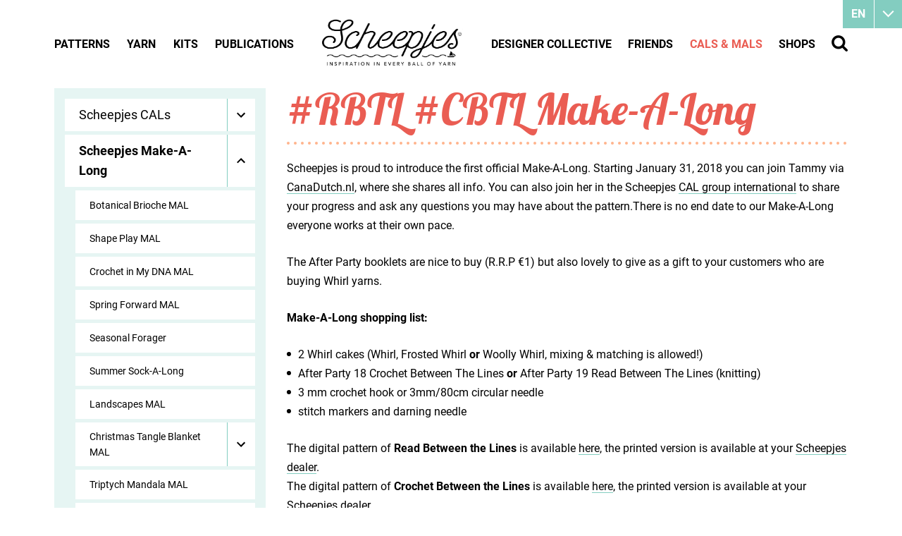

--- FILE ---
content_type: text/html
request_url: https://www.scheepjes.com/en/cals-and-mals/scheepjes-make-a-long/rbtl-cbtl-make-a-long/
body_size: 29444
content:
<!DOCTYPE html>
<html lang="en" prefix="og: http://ogp.me/ns#">
	<head>
		<!--
        ###################################################################################
        
                   Technische realisatie | DailyCMS | https://www.dailycms.com
        
        ###################################################################################
-->
		<meta charset="utf-8">
		<link href="https://cdn.dailycms.com" rel="preconnect">
		<title>#RBTL #CBTL Make-A-Long | Scheepjes Make-A-Long | CALs &amp; MALs</title>
		<link rel="preload" as="style" href="https://cdn.dailycms.com/css/reset-1.3.css" integrity="sha384-W7F1X8tCsjPJT+fVMlaKSZ3GzYt5kP6Fy6Msmmd/znA1Fb/8O0GImEQxDtTuUXTm" crossorigin="anonymous">
		<link rel="preload" as="style" href="/css/da5eca221fd4b909-fonts.css" integrity="sha384-9AYChO/2o721vAKcXiFBvNBWDhY6jrRMrOCydUFtvuCQ8VfekKLFLPD5KhaOhwwp" crossorigin="anonymous">
		<link rel="preload" as="style" href="/css/2e5c92f75e6a6e5d-index.css" integrity="sha384-GkaCCVDjlnLkVBtLDLF7jWlNqt6ac3F53wumUmwFDh1WcV83p1gDH0JN219+InZ+" crossorigin="anonymous">
		<link rel="preload" as="style" href="/css/113eb5b0374ec1c6-content-1.4.css" integrity="sha384-0Pd8Qo5uJJCsJTh2TazWnKNLLon1lY6ySwkudybRPy5EVmHuzRTTl5xTygagvNyD" crossorigin="anonymous">
		<link rel="preload" as="style" href="/css/f020d06b37eaad8f-ecookie.css" integrity="sha384-Xsyp3yNcgxXnby/GjIVEDGWkSis3WlTW6rVxoHYl2oB163NUiulelxf7mrrdPwr2" crossorigin="anonymous">
		<link rel="preload" as="style" href="https://cdn.dailycms.com/css/partaccordionmenu-5.css" integrity="sha384-6OMMjBVvQb4bQuD6VNR/UzwtnwX1ec5fOIw7qCV69Gg7wZA4DgJfZNXSUmMWfFDN" crossorigin="anonymous">
		<link rel="preload" as="style" href="/css/84c69a43d9737c82-partsearchbar-1.2.css" integrity="sha384-egM3iG8audSwUKXOw5gHg8Ht+RUcZDG9fYhjX++KLyngaFcXjz0aWhkgxX3+KiYr" crossorigin="anonymous">
		<link rel="preload" as="style" href="https://cdn.dailycms.com/css/partfileimagegallery-2.14.css" integrity="sha384-ca3qMEUnwcVeQVBSp/hRrBlRv+THZ/Xyj6HKNSvsyLWq5l96KVXJ5GX4zahUOs8J" crossorigin="anonymous">
		<link rel="preload" as="style" href="https://cdn.dailycms.com/css/partpopup-3.3.css" integrity="sha384-OYpgQoxc12VWt5z8pnDOrqWCeChYDUlH7t7v8aRE+2z2OdqGtkDvYIR6edmafI8v" crossorigin="anonymous">
		<link rel="preload" as="style" href="https://cdn.dailycms.com/css/partloadinganimation-2.2.css" integrity="sha384-/Ct1i3ANTnOyeUOwwhWOetErBOxpkl5blINb/1dfgqQfDjMmQRlb3+tnXGqBu7K/" crossorigin="anonymous">
		<link rel="preload" as="style" href="/css/26da3e945e8e62df-partnavigation-2.3.css" integrity="sha384-oBTRwOSRd8R69/md68B4OzONfMx+6MrfuxZUwLaiRTuyJ9xMM9quCep/6VgqOKPW" crossorigin="anonymous">
		<link rel="preload" as="style" href="/css/ec8f7afd9544ce2-partbutton-1.8.css" integrity="sha384-bSmUDCdJqcjMnriQUPr+b2ocS7bta/iGdoQCmEh7rLEJpRfdM771+Tqv0oZlGw/1" crossorigin="anonymous">
		<link rel="preload" as="style" href="https://cdn.dailycms.com/css/form-2.27.css" integrity="sha384-Jw2sa15ohuTMVAMUFuIcc3woaQafHlf6FW84WEzdL5mudkVoEmmQQ4LcP42w3JH5" crossorigin="anonymous">
		<link rel="preload" as="style" href="/css/2b6c93bf3d6f0dc3-override.css" integrity="sha384-jbwWrjQfNTYAhSZgKQq2cuJWPlYNCxB6eJtJxB0PThA75J9GMpS4MTx9eMZXYnFr" crossorigin="anonymous">
		<link rel="preload" as="style" href="/css/4787f85a25a0242-responsive.css" integrity="sha384-JFXcunJnuRuIh7XJJsFwEji5IfXIIafqb1ukpqjkv69YiReaZn5GziYatr6FgIRY" crossorigin="anonymous">
		<link rel="preload" as="script" href="https://cdn.dailycms.com/js/dompurify-3.2.6.js" integrity="sha384-ZbgkmPXKbv3qTLkmp/b3qpaKgHNgsN83eh07TX7QFdTT2RoWZmaCCalWijDT2Uf8" crossorigin="anonymous" nonce="Z2wnusW5aLh2VwdrEyiiDBZeZVvYJBLo">
		<link rel="preload" as="script" href="https://cdn.dailycms.com/js/uri-1.19.11.js" integrity="sha384-ru/shdpWzuoRNDd9lnKj/LKJb34Z/Ju451fIs2GeGkM//LMSJnX+hEzZrvHZzg1K" crossorigin="anonymous" nonce="Z2wnusW5aLh2VwdrEyiiDBZeZVvYJBLo">
		<link rel="preload" as="script" href="https://cdn.dailycms.com/js/framework-4.js" integrity="sha384-klvJgnY94slA5ijnXk6Oou9Uq/gNlMZ5rg2k37jYr/5Y0MAEf9VdGlnEtl0yc7u9" crossorigin="anonymous" nonce="Z2wnusW5aLh2VwdrEyiiDBZeZVvYJBLo">
		<link rel="preload" as="script" href="https://cdn.dailycms.com/js/jquery-3.7.2.js" integrity="sha384-X3D5tPgQ9jkPbKpNkQ9JjMdvbNU4xTtLXmPnyefmG7rRPp8DiOpLMrZ0A1jCQ/zb" crossorigin="anonymous" nonce="Z2wnusW5aLh2VwdrEyiiDBZeZVvYJBLo">
		<link rel="preload" as="script" href="https://cdn.dailycms.com/js/partajax-3.17.js" integrity="sha384-7EySy+mhqqPKeMoh+tssdqr9g7xFZQKIP96AlFo0zRZXwBKu642Aiff6svCGJuKI" crossorigin="anonymous" nonce="Z2wnusW5aLh2VwdrEyiiDBZeZVvYJBLo">
		<link rel="preload" as="script" href="https://cdn.dailycms.com/js/partaccordionmenu-5.js" integrity="sha384-1TIEC/OX3GJfTzeie8FEPaSEItUXW6fP6wD7CzzObju74RvQo7lMMsFeu0Wmg+gz" crossorigin="anonymous" nonce="Z2wnusW5aLh2VwdrEyiiDBZeZVvYJBLo">
		<link rel="preload" as="script" href="https://cdn.dailycms.com/js/jquerylazysizes-5.3.2.js" integrity="sha384-N0hwywoqEWyVDpoTkT+BXt8qTJZuiAqwp2iAWnJKCXgj/cqiipFT3ja39oC6imm2" crossorigin="anonymous" nonce="Z2wnusW5aLh2VwdrEyiiDBZeZVvYJBLo">
		<link rel="preload" as="script" href="https://cdn.dailycms.com/js/partpopup-3.13.js" integrity="sha384-gGvwsEd1ZjBiZq9sNCGMSlUedOfMJrjPRBZTNc5CXCDVb+QebR7uy/LKA/J6Og3S" crossorigin="anonymous" nonce="Z2wnusW5aLh2VwdrEyiiDBZeZVvYJBLo">
		<link rel="preload" as="script" href="https://cdn.dailycms.com/js/jqueryajaxform-3.09.js" integrity="sha384-Kye19F32Z7JV+hKE0jMabXvO/9umOogksnIsaO9FV/nFBkVbqO5Klfd3vv/iJnaI" crossorigin="anonymous" nonce="Z2wnusW5aLh2VwdrEyiiDBZeZVvYJBLo">
		<link rel="preload" as="script" href="/js/e28f02362fc48062-mobilemenu.js" integrity="sha384-fgqcr2NoVi1sRM2lbzTblrmFzreOmnKroZVvELKbT63QCu3kFqtZlT5Hae6CGH2f" crossorigin="anonymous" nonce="Z2wnusW5aLh2VwdrEyiiDBZeZVvYJBLo">
		<meta name="facebook-domain-verification" content="45a4yreir4f0a5kuxsfapqqawxrf4j">
		<meta name="description" content="Scheepjes is proud to introduce the first official Make-A-Long. Starting January 31, 2018 you can join Tammy via CanaDutch.nl, where she shares all info. You ca...">
		<link rel="alternate" hreflang="en" href="https://www.scheepjes.com/en/cals-and-mals/scheepjes-make-a-long/rbtl-cbtl-make-a-long/">
		<link rel="canonical" href="https://www.scheepjes.com/en/cals-and-mals/scheepjes-make-a-long/rbtl-cbtl-make-a-long/">
		<meta name="viewport" content="width=device-width, initial-scale=1.0">
		<meta property="og:type" content="website">
		<meta property="og:site_name" content="Scheepjes">
		<meta property="og:title" content="#RBTL #CBTL Make-A-Long | Scheepjes Make-A-Long | CALs &amp;amp; MALs">
		<meta property="og:description" content="Scheepjes is proud to introduce the first official Make-A-Long. Starting January 31, 2018 you can join Tammy via CanaDutch.nl, where she shares all info. You ca...">
		<meta property="og:url" Content="https://www.scheepjes.com/en/cals-and-mals/scheepjes-make-a-long/rbtl-cbtl-make-a-long/">
		<meta property="og:locale" content="en_GB">
		<meta property="og:image" Content="https://www.scheepjes.com/image/126388-13873/1200x600/ewXGDOk1YIKmLem3JjUVrA727VV3bQ1tcTsOIlVulrE-After%20Party%2018.jpg">
		<meta property="og:image:alt" content="After Party 18">
		<meta property="og:image:width" content="1200">
		<meta property="og:image:height" content="600">
		<link rel="icon" sizes="any" href="/favicon.ico">
		<link rel="apple-touch-icon" href="/image/648402-32843/180x180/QOR1r7mk22fM_02uG_SG3TD_NWz_0DTYgW4eFQFetbk-BrandMark-EST.1855_Black.png">
		<link rel="icon" type="image/png" sizes="192x192" href="/image/648402-32843/192x192/QOR1r7mk22czq8jJ77O0remDwd1uybb30dWYPh8Kqlc-BrandMark-EST.1855_Black.png">
		<meta name="msapplication-TileColor" content="#FFFFFF">
		<meta name="msapplication-TileImage" content="/image/648402-32843/144x144/QOR1r7mk22cAnVXW_Lgp!EF6RPTvpquXTNL8vau4LQ0-BrandMark-EST.1855_Black.png">
		<script type="application/ld+json" nonce="Z2wnusW5aLh2VwdrEyiiDBZeZVvYJBLo">[{"@context":"http://schema.org/","@type":"Organization","@id":"https://www.scheepjes.com/#Organization","name":"Scheepjes","url":"https://www.scheepjes.com/","description":"Scheepjes","logo":"https://www.scheepjes.com/image/648402-32843/900x900/udjDp6xE3Ixj30hGOop0GgybMfYaW0!5AR1v3rT5TnU-BrandMark-EST.1855_Black.png","image":"https://www.scheepjes.com/image/648402-32843/900x900/udjDp6xE3Ixj30hGOop0GgybMfYaW0!5AR1v3rT5TnU-BrandMark-EST.1855_Black.png","telephone":"+31592542828","email":"contact@scheepjes.com","address":{"@type":"PostalAddress","streetAddress":"Mercuriusweg 16","addressLocality":"Tynaarlo","postalCode":"9482 WL","addressCountry":"NL"},"sameAs":["https://www.facebook.com/scheepjes","https://www.instagram.com/scheepjes/","https://www.pinterest.com/Scheepjes/","https://www.youtube.com/c/scheepjes"]},{"@context":"http://schema.org/","@type":"Website","url":"https://www.scheepjes.com/","name":"Scheepjes","potentialAction":[{"@type":"SearchAction","target":"https://www.scheepjes.com/en/search/?search={search_term_string}","query-input":"required name=search_term_string"}]},{"@context":"http://schema.org/","@type":"BreadcrumbList","itemListElement":[{"@type":"ListItem","position":1,"item":{"@id":"https://www.scheepjes.com/en/cals-and-mals/#BreadcrumbList","name":"CALs & MALs"}},{"@type":"ListItem","position":2,"item":{"@id":"https://www.scheepjes.com/en/cals-and-mals/scheepjes-make-a-long/rbtl-cbtl-make-a-long/#BreadcrumbList","name":"#RBTL #CBTL Make-A-Long"}}]}]</script>
		<script src="https://www.googletagmanager.com/gtag/js?id=UA-18073956-8&amp;l=dataLayerGA3" nonce="Z2wnusW5aLh2VwdrEyiiDBZeZVvYJBLo" async="true"></script>
		<script nonce="Z2wnusW5aLh2VwdrEyiiDBZeZVvYJBLo">window.dataLayerGA3 = window.dataLayerGA3 || [];function gtagGA3(){dataLayerGA3.push(arguments);}gtagGA3('js', new Date());gtagGA3('config', 'UA-18073956-8',{"anonymize_ip":true});</script>
		<link href="https://cdn.dailycms.com/css/reset-1.3.css" rel="stylesheet" integrity="sha384-W7F1X8tCsjPJT+fVMlaKSZ3GzYt5kP6Fy6Msmmd/znA1Fb/8O0GImEQxDtTuUXTm" crossorigin="anonymous">
		<link href="/css/da5eca221fd4b909-fonts.css" rel="stylesheet" integrity="sha384-9AYChO/2o721vAKcXiFBvNBWDhY6jrRMrOCydUFtvuCQ8VfekKLFLPD5KhaOhwwp" crossorigin="anonymous">
		<link href="/css/2e5c92f75e6a6e5d-index.css" rel="stylesheet" integrity="sha384-GkaCCVDjlnLkVBtLDLF7jWlNqt6ac3F53wumUmwFDh1WcV83p1gDH0JN219+InZ+" crossorigin="anonymous">
		<link href="/css/113eb5b0374ec1c6-content-1.4.css" rel="stylesheet" integrity="sha384-0Pd8Qo5uJJCsJTh2TazWnKNLLon1lY6ySwkudybRPy5EVmHuzRTTl5xTygagvNyD" crossorigin="anonymous">
		<link href="/css/f020d06b37eaad8f-ecookie.css" rel="stylesheet" integrity="sha384-Xsyp3yNcgxXnby/GjIVEDGWkSis3WlTW6rVxoHYl2oB163NUiulelxf7mrrdPwr2" crossorigin="anonymous">
		<link href="https://cdn.dailycms.com/css/partaccordionmenu-5.css" rel="stylesheet" integrity="sha384-6OMMjBVvQb4bQuD6VNR/UzwtnwX1ec5fOIw7qCV69Gg7wZA4DgJfZNXSUmMWfFDN" crossorigin="anonymous">
		<link href="/css/84c69a43d9737c82-partsearchbar-1.2.css" rel="stylesheet" integrity="sha384-egM3iG8audSwUKXOw5gHg8Ht+RUcZDG9fYhjX++KLyngaFcXjz0aWhkgxX3+KiYr" crossorigin="anonymous">
		<link href="https://cdn.dailycms.com/css/partfileimagegallery-2.14.css" rel="stylesheet" integrity="sha384-ca3qMEUnwcVeQVBSp/hRrBlRv+THZ/Xyj6HKNSvsyLWq5l96KVXJ5GX4zahUOs8J" crossorigin="anonymous">
		<link href="https://cdn.dailycms.com/css/partpopup-3.3.css" rel="stylesheet" integrity="sha384-OYpgQoxc12VWt5z8pnDOrqWCeChYDUlH7t7v8aRE+2z2OdqGtkDvYIR6edmafI8v" crossorigin="anonymous">
		<link href="https://cdn.dailycms.com/css/partloadinganimation-2.2.css" rel="stylesheet" integrity="sha384-/Ct1i3ANTnOyeUOwwhWOetErBOxpkl5blINb/1dfgqQfDjMmQRlb3+tnXGqBu7K/" crossorigin="anonymous">
		<link href="/css/26da3e945e8e62df-partnavigation-2.3.css" rel="stylesheet" integrity="sha384-oBTRwOSRd8R69/md68B4OzONfMx+6MrfuxZUwLaiRTuyJ9xMM9quCep/6VgqOKPW" crossorigin="anonymous">
		<link href="/css/ec8f7afd9544ce2-partbutton-1.8.css" rel="stylesheet" integrity="sha384-bSmUDCdJqcjMnriQUPr+b2ocS7bta/iGdoQCmEh7rLEJpRfdM771+Tqv0oZlGw/1" crossorigin="anonymous">
		<link href="https://cdn.dailycms.com/css/form-2.27.css" rel="stylesheet" integrity="sha384-Jw2sa15ohuTMVAMUFuIcc3woaQafHlf6FW84WEzdL5mudkVoEmmQQ4LcP42w3JH5" crossorigin="anonymous">
		<link href="/css/2b6c93bf3d6f0dc3-override.css" rel="stylesheet" integrity="sha384-jbwWrjQfNTYAhSZgKQq2cuJWPlYNCxB6eJtJxB0PThA75J9GMpS4MTx9eMZXYnFr" crossorigin="anonymous">
		<link href="/css/4787f85a25a0242-responsive.css" rel="stylesheet" integrity="sha384-JFXcunJnuRuIh7XJJsFwEji5IfXIIafqb1ukpqjkv69YiReaZn5GziYatr6FgIRY" crossorigin="anonymous">
		<script nonce="Z2wnusW5aLh2VwdrEyiiDBZeZVvYJBLo">"serviceWorker"in navigator&&navigator.serviceWorker.getRegistrations().then((function(e){for(let r of e)r.unregister()}));</script>
		<script src="https://www.ecookie.nl/build/cookiebar/script/4bc9ba7e9dd68aa04a4cb856cf0ca24d.js" async="true" nonce="Z2wnusW5aLh2VwdrEyiiDBZeZVvYJBLo"></script>
		<script nonce="Z2wnusW5aLh2VwdrEyiiDBZeZVvYJBLo">'use strict';(function(a,b){function c(b,c,d){if('function'==typeof b[c]){var e=b[c];b[c]=function(){var e=!0;return(arguments[0].src&&arguments[0].src.match(/^https?:\/\//)||(e=!1),arguments[0].eCookieForce&&(e=!1),!e)?b[c].original.apply(this,arguments):(a.eCookieBar.queue.push([c,arguments,this]),d.apply(this,arguments))},b[c].original=e}}function d(a){c(a,'insertBefore',function(a){return a}),c(a,'appendChild',function(a){return a}),c(a,'replaceChild',function(a,b){return b}),c(a,'removeChild',function(){return a})}a.eCookieBar={},a.eCookieBar.queue=[],d(b.getElementsByTagName('head')[0]),d(b.getElementsByTagName('html')[0]),a.eCookieBar.hook=d})(window,document);</script>
		<script nonce="Z2wnusW5aLh2VwdrEyiiDBZeZVvYJBLo">!function(f,b,e,v,n,t,s){if(f.fbq)return;n=f.fbq=function(){n.callMethod? n.callMethod.apply(n,arguments):n.queue.push(arguments)};if(!f._fbq)f._fbq=n; n.push=n;n.loaded=!0;n.version='2.0';n.queue=[];t=b.createElement(e);t.async=!0; t.src=v;s=b.getElementsByTagName(e)[0];s.parentNode.insertBefore(t,s)}(window,document,'script','https://connect.facebook.net/en_US/fbevents.js');fbq('init', '3829758693784990');fbq('track', 'PageView');</script>
		<noscript>
			<img src="https://www.facebook.com/tr?id=3829758693784990&amp;ev=PageView&amp;noscript=1" width="1" height="1" alt="facebook pixel">
		</noscript>
		<script nonce="Z2wnusW5aLh2VwdrEyiiDBZeZVvYJBLo">window.dataLayer = window.dataLayer || [];function gtag(){dataLayer.push(arguments);}if(typeof gtag === "function"){gtag("consent", "default",{ "ad_storage": "denied","ad_user_data": "denied","ad_personalization": "denied","analytics_storage": "denied"});gtag("consent", "update",{ "ad_storage": "granted","ad_user_data": "granted","ad_personalization": "granted","analytics_storage": "granted"});}</script>
		<script src="https://www.googletagmanager.com/gtag/js?id=G-C0GN370B4F" nonce="Z2wnusW5aLh2VwdrEyiiDBZeZVvYJBLo" async="true"></script>
		<script nonce="Z2wnusW5aLh2VwdrEyiiDBZeZVvYJBLo">window.dataLayer = window.dataLayer || [];function gtag(){dataLayer.push(arguments);}if(typeof gtag === "function"){gtag("js", new Date());gtag("config", "G-C0GN370B4F");gtag("config", "G-MP98B76ESS");}(function(w,d,s,l,i){w[l]=w[l]||[];w[l].push({'gtm.start':new Date().getTime(),event:'gtm.js'});var f=d.getElementsByTagName(s)[0],j=d.createElement(s),dl=l!='dataLayer'?'&l='+l:'';j.async=true;j.src='https://www.googletagmanager.com/gtm.js?id='+i+dl;f.parentNode.insertBefore(j, f);})(window, document,'script','dataLayer','GTM-NJZFL9J');</script>
	</head>
	<body>
		<noscript>
			<iframe credentialless src="https://www.googletagmanager.com/ns.html?id=GTM-NJZFL9J" height="0" width="0" style="display:none;visibility:hidden"></iframe>
		</noscript>
		<div id="contentContainer">
			<div id="mainContainer">
				<div class="basicContainer">
					<div class="oneThirdColumn">
						<span id="buttonFilterMenu">Submenu</span>
						<div id="greyContainer">
							<div id="partAccordionMenuNavigation15184725" class="partAccordionMenuNavigation">
								<ul class="accordionList">
									<li>
										<span class="accordionMenuDropdown">
											<span class="linkTrigger">Scheepjes CALs</span>
											<span class="buttonTrigger">
												<svg class="partSvg keyboardArrowDown" viewBox="0 0 12 8">
													<path d="M1.41 0.59L6 5.17 10.59 0.59 12 2 6 8 0 2z"></path>
												</svg>
											</span>
										</span>
										<ul class="accordionList">
											<li>
												<span class="accordionMenuDropdown">
													<span class="linkTrigger">Universe in Bloom CAL</span>
													<span class="buttonTrigger">
														<svg class="partSvg keyboardArrowDown" viewBox="0 0 12 8">
															<path d="M1.41 0.59L6 5.17 10.59 0.59 12 2 6 8 0 2z"></path>
														</svg>
													</span>
												</span>
												<ul class="accordionList">
													<li>
														<a href="/en/cals-and-mals/scheepjes-cals/universe-in-bloom-cal/information/">Information</a>
													</li>
													<li>
														<a href="/en/cals-and-mals/scheepjes-cals/universe-in-bloom-cal/tips-and-tricks/">Tips &amp; Tricks</a>
													</li>
													<li>
														<a href="/en/cals-and-mals/scheepjes-cals/universe-in-bloom-cal/week-1/">Week 1</a>
													</li>
													<li>
														<a href="/en/cals-and-mals/scheepjes-cals/universe-in-bloom-cal/week-2/">Week 2</a>
													</li>
													<li>
														<a href="/en/cals-and-mals/scheepjes-cals/universe-in-bloom-cal/week-3/">Week 3</a>
													</li>
													<li>
														<a href="/en/cals-and-mals/scheepjes-cals/universe-in-bloom-cal/week-4/">Week 4</a>
													</li>
													<li>
														<a href="/en/cals-and-mals/scheepjes-cals/universe-in-bloom-cal/week-5/">Week 5</a>
													</li>
													<li>
														<a href="/en/cals-and-mals/scheepjes-cals/universe-in-bloom-cal/week-6/">Week 6</a>
													</li>
													<li>
														<a href="/en/cals-and-mals/scheepjes-cals/universe-in-bloom-cal/week-7/">Week 7</a>
													</li>
													<li>
														<a href="/en/cals-and-mals/scheepjes-cals/universe-in-bloom-cal/week-8/">Week 8</a>
													</li>
													<li>
														<a href="/en/cals-and-mals/scheepjes-cals/universe-in-bloom-cal/week-9/">Week 9</a>
													</li>
													<li>
														<a href="/en/cals-and-mals/scheepjes-cals/universe-in-bloom-cal/week-10/">Week 10</a>
													</li>
												</ul>
											</li>
											<li>
												<span class="accordionMenuDropdown">
													<span class="linkTrigger">Scheepjes Festival of Lights CAL</span>
													<span class="buttonTrigger">
														<svg class="partSvg keyboardArrowDown" viewBox="0 0 12 8">
															<path d="M1.41 0.59L6 5.17 10.59 0.59 12 2 6 8 0 2z"></path>
														</svg>
													</span>
												</span>
												<ul class="accordionList">
													<li>
														<a href="/en/cals-and-mals/scheepjes-cals/scheepjes-festival-of-lights-cal/information/">Information</a>
													</li>
													<li>
														<a href="/en/cals-and-mals/scheepjes-cals/scheepjes-festival-of-lights-cal/tips-and-tricks/">Tips &amp; Tricks</a>
													</li>
													<li>
														<a href="/en/cals-and-mals/scheepjes-cals/scheepjes-festival-of-lights-cal/part-1/">Part 1</a>
													</li>
													<li>
														<a href="/en/cals-and-mals/scheepjes-cals/scheepjes-festival-of-lights-cal/part-2/">Part 2</a>
													</li>
													<li>
														<a href="/en/cals-and-mals/scheepjes-cals/scheepjes-festival-of-lights-cal/part-3/">Part 3</a>
													</li>
													<li>
														<a href="/en/cals-and-mals/scheepjes-cals/scheepjes-festival-of-lights-cal/part-4/">Part 4</a>
													</li>
													<li>
														<a href="/en/cals-and-mals/scheepjes-cals/scheepjes-festival-of-lights-cal/part-5/">Part 5</a>
													</li>
													<li>
														<a href="/en/cals-and-mals/scheepjes-cals/scheepjes-festival-of-lights-cal/part-6/">Part 6</a>
													</li>
													<li>
														<a href="/en/cals-and-mals/scheepjes-cals/scheepjes-festival-of-lights-cal/part-7/">Part 7</a>
													</li>
												</ul>
											</li>
											<li>
												<span class="accordionMenuDropdown">
													<span class="linkTrigger">Scheepjes Colour Lab CAL</span>
													<span class="buttonTrigger">
														<svg class="partSvg keyboardArrowDown" viewBox="0 0 12 8">
															<path d="M1.41 0.59L6 5.17 10.59 0.59 12 2 6 8 0 2z"></path>
														</svg>
													</span>
												</span>
												<ul class="accordionList">
													<li>
														<a href="/en/cals-and-mals/scheepjes-cals/scheepjes-colour-lab-cal/home/">Home</a>
													</li>
													<li>
														<a href="/en/cals-and-mals/scheepjes-cals/scheepjes-colour-lab-cal/tips-and-tricks/">Tips &amp; Tricks</a>
													</li>
													<li>
														<a href="/en/cals-and-mals/scheepjes-cals/scheepjes-colour-lab-cal/part-1/">Part 1</a>
													</li>
													<li>
														<a href="/en/cals-and-mals/scheepjes-cals/scheepjes-colour-lab-cal/part-2/">Part 2</a>
													</li>
													<li>
														<a href="/en/cals-and-mals/scheepjes-cals/scheepjes-colour-lab-cal/part-3/">Part 3</a>
													</li>
													<li>
														<a href="/en/cals-and-mals/scheepjes-cals/scheepjes-colour-lab-cal/part-4/">Part 4</a>
													</li>
													<li>
														<a href="/en/cals-and-mals/scheepjes-cals/scheepjes-colour-lab-cal/part-5/">Part 5</a>
													</li>
													<li>
														<a href="/en/cals-and-mals/scheepjes-cals/scheepjes-colour-lab-cal/part-6/">Part 6</a>
													</li>
													<li>
														<a href="/en/cals-and-mals/scheepjes-cals/scheepjes-colour-lab-cal/part-7/">Part 7</a>
													</li>
													<li>
														<a href="/en/cals-and-mals/scheepjes-cals/scheepjes-colour-lab-cal/part-8/">Part 8</a>
													</li>
													<li>
														<a href="/en/cals-and-mals/scheepjes-cals/scheepjes-colour-lab-cal/bonus-pattern/">Bonus Pattern</a>
													</li>
												</ul>
											</li>
											<li>
												<span class="accordionMenuDropdown">
													<span class="linkTrigger">Scheepjes CAL 2020 - d&#39;Histoire Naturelle</span>
													<span class="buttonTrigger">
														<svg class="partSvg keyboardArrowDown" viewBox="0 0 12 8">
															<path d="M1.41 0.59L6 5.17 10.59 0.59 12 2 6 8 0 2z"></path>
														</svg>
													</span>
												</span>
												<ul class="accordionList">
													<li>
														<a href="/en/cals-and-mals/scheepjes-cals/scheepjes-cal-2020-dhistoire-naturelle/information/">Information</a>
													</li>
													<li>
														<a href="/en/cals-and-mals/scheepjes-cals/scheepjes-cal-2020-dhistoire-naturelle/tips-and-tricks/">Tips &amp; Tricks</a>
													</li>
													<li>
														<a href="/en/cals-and-mals/scheepjes-cals/scheepjes-cal-2020-dhistoire-naturelle/part-1/">Part 1</a>
													</li>
													<li>
														<a href="/en/cals-and-mals/scheepjes-cals/scheepjes-cal-2020-dhistoire-naturelle/part-2/">Part 2</a>
													</li>
													<li>
														<a href="/en/cals-and-mals/scheepjes-cals/scheepjes-cal-2020-dhistoire-naturelle/part-3/">Part 3</a>
													</li>
													<li>
														<a href="/en/cals-and-mals/scheepjes-cals/scheepjes-cal-2020-dhistoire-naturelle/part-4/">Part 4</a>
													</li>
													<li>
														<a href="/en/cals-and-mals/scheepjes-cals/scheepjes-cal-2020-dhistoire-naturelle/part-5/">Part 5</a>
													</li>
													<li>
														<a href="/en/cals-and-mals/scheepjes-cals/scheepjes-cal-2020-dhistoire-naturelle/part-6/">Part 6</a>
													</li>
													<li>
														<a href="/en/cals-and-mals/scheepjes-cals/scheepjes-cal-2020-dhistoire-naturelle/bonus-pattern/">Bonus pattern</a>
													</li>
												</ul>
											</li>
											<li>
												<span class="accordionMenuDropdown">
													<span class="linkTrigger">Scheepjes CAL 2019 - Rozeta</span>
													<span class="buttonTrigger">
														<svg class="partSvg keyboardArrowDown" viewBox="0 0 12 8">
															<path d="M1.41 0.59L6 5.17 10.59 0.59 12 2 6 8 0 2z"></path>
														</svg>
													</span>
												</span>
												<ul class="accordionList">
													<li>
														<a href="/en/cals-and-mals/scheepjes-cals/scheepjes-cal-2019-rozeta/information/">Information</a>
													</li>
													<li>
														<a href="/en/cals-and-mals/scheepjes-cals/scheepjes-cal-2019-rozeta/tips-and-tricks/">Tips &amp; Tricks</a>
													</li>
													<li>
														<a href="/en/cals-and-mals/scheepjes-cals/scheepjes-cal-2019-rozeta/week-1/">Week 1</a>
													</li>
													<li>
														<a href="/en/cals-and-mals/scheepjes-cals/scheepjes-cal-2019-rozeta/week-2/">Week 2</a>
													</li>
													<li>
														<a href="/en/cals-and-mals/scheepjes-cals/scheepjes-cal-2019-rozeta/week-3/">Week 3</a>
													</li>
													<li>
														<a href="/en/cals-and-mals/scheepjes-cals/scheepjes-cal-2019-rozeta/week-4/">Week 4</a>
													</li>
													<li>
														<a href="/en/cals-and-mals/scheepjes-cals/scheepjes-cal-2019-rozeta/week-5/">Week 5</a>
													</li>
													<li>
														<a href="/en/cals-and-mals/scheepjes-cals/scheepjes-cal-2019-rozeta/week-6/">Week 6</a>
													</li>
													<li>
														<a href="/en/cals-and-mals/scheepjes-cals/scheepjes-cal-2019-rozeta/week-7/">Week 7</a>
													</li>
													<li>
														<a href="/en/cals-and-mals/scheepjes-cals/scheepjes-cal-2019-rozeta/week-8/">Week 8</a>
													</li>
													<li>
														<a href="/en/cals-and-mals/scheepjes-cals/scheepjes-cal-2019-rozeta/week-9/">Week 9</a>
													</li>
													<li>
														<a href="/en/cals-and-mals/scheepjes-cals/scheepjes-cal-2019-rozeta/week-10/">Week 10</a>
													</li>
													<li>
														<a href="/en/cals-and-mals/scheepjes-cals/scheepjes-cal-2019-rozeta/week-11/">Week 11</a>
													</li>
													<li>
														<a href="/en/cals-and-mals/scheepjes-cals/scheepjes-cal-2019-rozeta/bonus-pattern/">Bonus pattern</a>
													</li>
													<li>
														<a href="/en/cals-and-mals/scheepjes-cals/scheepjes-cal-2019-rozeta/new-stock/">New stock</a>
													</li>
													<li>
														<a href="/en/cals-and-mals/scheepjes-cals/scheepjes-cal-2019-rozeta/rozeta-cal-unboxing-challenge/">Rozeta CAL Unboxing Challenge</a>
													</li>
												</ul>
											</li>
											<li>
												<span class="accordionMenuDropdown">
													<span class="linkTrigger">Scheepjes CAL 2018 - Ubuntu</span>
													<span class="buttonTrigger">
														<svg class="partSvg keyboardArrowDown" viewBox="0 0 12 8">
															<path d="M1.41 0.59L6 5.17 10.59 0.59 12 2 6 8 0 2z"></path>
														</svg>
													</span>
												</span>
												<ul class="accordionList">
													<li>
														<a href="/en/cals-and-mals/scheepjes-cals/scheepjes-cal-2018-ubuntu/information/">Information</a>
													</li>
													<li>
														<a href="/en/cals-and-mals/scheepjes-cals/scheepjes-cal-2018-ubuntu/tips-and-tricks/">Tips &amp; Tricks</a>
													</li>
													<li>
														<a href="/en/cals-and-mals/scheepjes-cals/scheepjes-cal-2018-ubuntu/week-1-diamond-part-1/">Week 1: Diamond Part 1</a>
													</li>
													<li>
														<a href="/en/cals-and-mals/scheepjes-cals/scheepjes-cal-2018-ubuntu/week-2-diamond-part-2/">Week 2: Diamond Part 2</a>
													</li>
													<li>
														<a href="/en/cals-and-mals/scheepjes-cals/scheepjes-cal-2018-ubuntu/week-3-diamond-part-3/">Week 3: Diamond Part 3</a>
													</li>
													<li>
														<a href="/en/cals-and-mals/scheepjes-cals/scheepjes-cal-2018-ubuntu/week-4-half-diamond-part-1/">Week 4: Half-diamond Part 1</a>
													</li>
													<li>
														<a href="/en/cals-and-mals/scheepjes-cals/scheepjes-cal-2018-ubuntu/week-5-half-diamond-part-2/">Week 5: Half-diamond Part 2</a>
													</li>
													<li>
														<a href="/en/cals-and-mals/scheepjes-cals/scheepjes-cal-2018-ubuntu/week-6-half-diamond-part-3/">Week 6: Half-diamond Part 3</a>
													</li>
													<li>
														<a href="/en/cals-and-mals/scheepjes-cals/scheepjes-cal-2018-ubuntu/week-7-joining-motifs-and-border-part-1/">Week 7: Joining Motifs  and Border part 1</a>
													</li>
													<li>
														<a href="/en/cals-and-mals/scheepjes-cals/scheepjes-cal-2018-ubuntu/week-8-border-part-2/">Week 8: Border part 2</a>
													</li>
													<li>
														<a href="/en/cals-and-mals/scheepjes-cals/scheepjes-cal-2018-ubuntu/week-9-border-part-3/">Week 9: Border part 3</a>
													</li>
													<li>
														<a href="/en/cals-and-mals/scheepjes-cals/scheepjes-cal-2018-ubuntu/week-10-border-part-4/">Week 10: Border Part 4</a>
													</li>
													<li>
														<a href="/en/cals-and-mals/scheepjes-cals/scheepjes-cal-2018-ubuntu/week-11-border-part-5/">Week 11: Border part 5</a>
													</li>
													<li>
														<a href="/en/cals-and-mals/scheepjes-cals/scheepjes-cal-2018-ubuntu/week-12-border-part-6/">Week 12: Border Part 6</a>
													</li>
													<li>
														<a href="/en/cals-and-mals/scheepjes-cals/scheepjes-cal-2018-ubuntu/bonus-pattern-beaded-friendship-bracelet/">Bonus pattern: Beaded Friendship Bracelet</a>
													</li>
												</ul>
											</li>
											<li>
												<span class="accordionMenuDropdown">
													<span class="linkTrigger">Scheepjes CAL 2017 - Hygge</span>
													<span class="buttonTrigger">
														<svg class="partSvg keyboardArrowDown" viewBox="0 0 12 8">
															<path d="M1.41 0.59L6 5.17 10.59 0.59 12 2 6 8 0 2z"></path>
														</svg>
													</span>
												</span>
												<ul class="accordionList">
													<li>
														<a href="/en/cals-and-mals/scheepjes-cals/scheepjes-cal-2017-hygge/information/">Information</a>
													</li>
													<li>
														<a href="/en/cals-and-mals/scheepjes-cals/scheepjes-cal-2017-hygge/tips-and-tricks/">Tips &amp; Tricks</a>
													</li>
													<li>
														<a href="/en/cals-and-mals/scheepjes-cals/scheepjes-cal-2017-hygge/week-1/">Week 1</a>
													</li>
													<li>
														<a href="/en/cals-and-mals/scheepjes-cals/scheepjes-cal-2017-hygge/week-2/">Week 2</a>
													</li>
													<li>
														<a href="/en/cals-and-mals/scheepjes-cals/scheepjes-cal-2017-hygge/week-3/">Week 3</a>
													</li>
													<li>
														<a href="/en/cals-and-mals/scheepjes-cals/scheepjes-cal-2017-hygge/week-4/">Week 4</a>
													</li>
													<li>
														<a href="/en/cals-and-mals/scheepjes-cals/scheepjes-cal-2017-hygge/week-5/">Week 5</a>
													</li>
													<li>
														<a href="/en/cals-and-mals/scheepjes-cals/scheepjes-cal-2017-hygge/week-6/">Week 6</a>
													</li>
													<li>
														<a href="/en/cals-and-mals/scheepjes-cals/scheepjes-cal-2017-hygge/week-7/">Week 7</a>
													</li>
													<li>
														<a href="/en/cals-and-mals/scheepjes-cals/scheepjes-cal-2017-hygge/week-8/">Week 8</a>
													</li>
													<li>
														<a href="/en/cals-and-mals/scheepjes-cals/scheepjes-cal-2017-hygge/week-9/">Week 9</a>
													</li>
													<li>
														<a href="/en/cals-and-mals/scheepjes-cals/scheepjes-cal-2017-hygge/week-10/">Week 10</a>
													</li>
													<li>
														<a href="/en/cals-and-mals/scheepjes-cals/scheepjes-cal-2017-hygge/week-11/">Week 11</a>
													</li>
													<li>
														<a href="/en/cals-and-mals/scheepjes-cals/scheepjes-cal-2017-hygge/week-12/">Week 12</a>
													</li>
													<li>
														<a href="/en/cals-and-mals/scheepjes-cals/scheepjes-cal-2017-hygge/week-13/">Week 13</a>
													</li>
													<li>
														<a href="/en/cals-and-mals/scheepjes-cals/scheepjes-cal-2017-hygge/week-14/">Week 14</a>
													</li>
													<li>
														<a href="/en/cals-and-mals/scheepjes-cals/scheepjes-cal-2017-hygge/bonuspatterns/">Bonuspatterns</a>
													</li>
												</ul>
											</li>
											<li>
												<span class="accordionMenuDropdown">
													<span class="linkTrigger">Scheepjes CAL 2016 - Last Dance on the Beach</span>
													<span class="buttonTrigger">
														<svg class="partSvg keyboardArrowDown" viewBox="0 0 12 8">
															<path d="M1.41 0.59L6 5.17 10.59 0.59 12 2 6 8 0 2z"></path>
														</svg>
													</span>
												</span>
												<ul class="accordionList">
													<li>
														<a href="/en/cals-and-mals/scheepjes-cals/scheepjes-cal-2016-last-dance-on-the-beach/information/">Information</a>
													</li>
													<li>
														<a href="/en/cals-and-mals/scheepjes-cals/scheepjes-cal-2016-last-dance-on-the-beach/tips-and-tricks/">Tips &amp; Tricks</a>
													</li>
													<li>
														<a href="/en/cals-and-mals/scheepjes-cals/scheepjes-cal-2016-last-dance-on-the-beach/week-1/">Week 1</a>
													</li>
													<li>
														<a href="/en/cals-and-mals/scheepjes-cals/scheepjes-cal-2016-last-dance-on-the-beach/week-2/">Week 2</a>
													</li>
													<li>
														<a href="/en/cals-and-mals/scheepjes-cals/scheepjes-cal-2016-last-dance-on-the-beach/week-3/">Week 3</a>
													</li>
													<li>
														<a href="/en/cals-and-mals/scheepjes-cals/scheepjes-cal-2016-last-dance-on-the-beach/week-4/">Week 4</a>
													</li>
													<li>
														<a href="/en/cals-and-mals/scheepjes-cals/scheepjes-cal-2016-last-dance-on-the-beach/week-5/">Week 5</a>
													</li>
													<li>
														<a href="/en/cals-and-mals/scheepjes-cals/scheepjes-cal-2016-last-dance-on-the-beach/week-6/">Week 6</a>
													</li>
													<li>
														<a href="/en/cals-and-mals/scheepjes-cals/scheepjes-cal-2016-last-dance-on-the-beach/week-7/">Week 7</a>
													</li>
													<li>
														<a href="/en/cals-and-mals/scheepjes-cals/scheepjes-cal-2016-last-dance-on-the-beach/week-8/">Week 8</a>
													</li>
													<li>
														<a href="/en/cals-and-mals/scheepjes-cals/scheepjes-cal-2016-last-dance-on-the-beach/week-9/">Week 9</a>
													</li>
													<li>
														<a href="/en/cals-and-mals/scheepjes-cals/scheepjes-cal-2016-last-dance-on-the-beach/week-10/">Week 10</a>
													</li>
													<li>
														<a href="/en/cals-and-mals/scheepjes-cals/scheepjes-cal-2016-last-dance-on-the-beach/week-11/">Week 11</a>
													</li>
													<li>
														<a href="/en/cals-and-mals/scheepjes-cals/scheepjes-cal-2016-last-dance-on-the-beach/week-12/">Week 12</a>
													</li>
													<li>
														<a href="/en/cals-and-mals/scheepjes-cals/scheepjes-cal-2016-last-dance-on-the-beach/week-13-joining/">Week 13: Joining</a>
													</li>
													<li>
														<a href="/en/cals-and-mals/scheepjes-cals/scheepjes-cal-2016-last-dance-on-the-beach/week-14-the-border/">Week 14: The border</a>
													</li>
													<li>
														<a href="/en/cals-and-mals/scheepjes-cals/scheepjes-cal-2016-last-dance-on-the-beach/week-15-bonus-pattern/">Week 15: Bonus pattern</a>
													</li>
												</ul>
											</li>
											<li>
												<span class="accordionMenuDropdown">
													<span class="linkTrigger">Scheepjes CAL 2015 - Flight of Fancy</span>
													<span class="buttonTrigger">
														<svg class="partSvg keyboardArrowDown" viewBox="0 0 12 8">
															<path d="M1.41 0.59L6 5.17 10.59 0.59 12 2 6 8 0 2z"></path>
														</svg>
													</span>
												</span>
												<ul class="accordionList">
													<li>
														<a href="/en/cals-and-mals/scheepjes-cals/scheepjes-cal-2015-flight-of-fancy/information/">Information</a>
													</li>
													<li>
														<a href="/en/cals-and-mals/scheepjes-cals/scheepjes-cal-2015-flight-of-fancy/tips-and-tricks/">Tips &amp; Tricks</a>
													</li>
													<li>
														<a href="/en/cals-and-mals/scheepjes-cals/scheepjes-cal-2015-flight-of-fancy/week-1/">Week 1</a>
													</li>
													<li>
														<a href="/en/cals-and-mals/scheepjes-cals/scheepjes-cal-2015-flight-of-fancy/week-2/">Week 2</a>
													</li>
													<li>
														<a href="/en/cals-and-mals/scheepjes-cals/scheepjes-cal-2015-flight-of-fancy/week-3/">Week 3</a>
													</li>
													<li>
														<a href="/en/cals-and-mals/scheepjes-cals/scheepjes-cal-2015-flight-of-fancy/week-4/">Week 4</a>
													</li>
													<li>
														<a href="/en/cals-and-mals/scheepjes-cals/scheepjes-cal-2015-flight-of-fancy/week-5/">Week 5</a>
													</li>
													<li>
														<a href="/en/cals-and-mals/scheepjes-cals/scheepjes-cal-2015-flight-of-fancy/week-6/">Week 6</a>
													</li>
													<li>
														<a href="/en/cals-and-mals/scheepjes-cals/scheepjes-cal-2015-flight-of-fancy/week-7/">Week 7</a>
													</li>
													<li>
														<a href="/en/cals-and-mals/scheepjes-cals/scheepjes-cal-2015-flight-of-fancy/week-8/">Week 8</a>
													</li>
													<li>
														<a href="/en/cals-and-mals/scheepjes-cals/scheepjes-cal-2015-flight-of-fancy/week-9-and-10/">Week 9 and 10</a>
													</li>
													<li>
														<a href="/en/cals-and-mals/scheepjes-cals/scheepjes-cal-2015-flight-of-fancy/week-11/">Week 11</a>
													</li>
													<li>
														<a href="/en/cals-and-mals/scheepjes-cals/scheepjes-cal-2015-flight-of-fancy/week-12/">Week 12</a>
													</li>
													<li>
														<a href="/en/cals-and-mals/scheepjes-cals/scheepjes-cal-2015-flight-of-fancy/bonus/">Bonus</a>
													</li>
												</ul>
											</li>
											<li>
												<span class="accordionMenuDropdown">
													<span class="linkTrigger">Scheepjes CAL 2014</span>
													<span class="buttonTrigger">
														<svg class="partSvg keyboardArrowDown" viewBox="0 0 12 8">
															<path d="M1.41 0.59L6 5.17 10.59 0.59 12 2 6 8 0 2z"></path>
														</svg>
													</span>
												</span>
												<ul class="accordionList">
													<li>
														<a href="/en/cals-and-mals/scheepjes-cals/scheepjes-cal-2014/information/">Information</a>
													</li>
													<li>
														<a href="/en/cals-and-mals/scheepjes-cals/scheepjes-cal-2014/week-1/">Week 1</a>
													</li>
													<li>
														<a href="/en/cals-and-mals/scheepjes-cals/scheepjes-cal-2014/week-2/">Week 2</a>
													</li>
													<li>
														<a href="/en/cals-and-mals/scheepjes-cals/scheepjes-cal-2014/week-3/">Week 3</a>
													</li>
													<li>
														<a href="/en/cals-and-mals/scheepjes-cals/scheepjes-cal-2014/week-4/">Week 4</a>
													</li>
													<li>
														<a href="/en/cals-and-mals/scheepjes-cals/scheepjes-cal-2014/week-5/">Week 5</a>
													</li>
													<li>
														<a href="/en/cals-and-mals/scheepjes-cals/scheepjes-cal-2014/week-6/">Week 6</a>
													</li>
													<li>
														<a href="/en/cals-and-mals/scheepjes-cals/scheepjes-cal-2014/week-7/">Week 7</a>
													</li>
													<li>
														<a href="/en/cals-and-mals/scheepjes-cals/scheepjes-cal-2014/week-8/">Week 8</a>
													</li>
													<li>
														<a href="/en/cals-and-mals/scheepjes-cals/scheepjes-cal-2014/week-9/">Week 9</a>
													</li>
													<li>
														<a href="/en/cals-and-mals/scheepjes-cals/scheepjes-cal-2014/week-10/">Week 10</a>
													</li>
													<li>
														<a href="/en/cals-and-mals/scheepjes-cals/scheepjes-cal-2014/week-11/">Week 11</a>
													</li>
													<li>
														<a href="/en/cals-and-mals/scheepjes-cals/scheepjes-cal-2014/week-12/">Week 12</a>
													</li>
												</ul>
											</li>
										</ul>
									</li>
									<li class="active selected">
										<span class="accordionMenuDropdown">
											<span class="linkTrigger">Scheepjes Make-A-Long</span>
											<span class="buttonTrigger">
												<svg class="partSvg keyboardArrowDown" viewBox="0 0 12 8">
													<path d="M1.41 0.59L6 5.17 10.59 0.59 12 2 6 8 0 2z"></path>
												</svg>
											</span>
										</span>
										<ul class="accordionList">
											<li>
												<a href="/en/cals-and-mals/scheepjes-make-a-long/botanical-brioche-mal/">Botanical Brioche MAL</a>
											</li>
											<li>
												<a href="/en/cals-and-mals/scheepjes-make-a-long/shape-play-mal/">Shape Play MAL</a>
											</li>
											<li>
												<a href="/en/cals-and-mals/scheepjes-make-a-long/crochet-in-my-dna-mal/">Crochet in My DNA MAL</a>
											</li>
											<li>
												<a href="/en/cals-and-mals/scheepjes-make-a-long/spring-forward-mal/">Spring Forward MAL</a>
											</li>
											<li>
												<a href="/en/cals-and-mals/scheepjes-make-a-long/seasonal-forager/">Seasonal Forager</a>
											</li>
											<li>
												<a href="/en/cals-and-mals/scheepjes-make-a-long/summer-sock-a-long/">Summer Sock-A-Long</a>
											</li>
											<li>
												<a href="/en/cals-and-mals/scheepjes-make-a-long/landscapes-mal/">Landscapes MAL</a>
											</li>
											<li>
												<span class="accordionMenuDropdown">
													<span class="linkTrigger">Christmas Tangle Blanket MAL</span>
													<span class="buttonTrigger">
														<svg class="partSvg keyboardArrowDown" viewBox="0 0 12 8">
															<path d="M1.41 0.59L6 5.17 10.59 0.59 12 2 6 8 0 2z"></path>
														</svg>
													</span>
												</span>
												<ul class="accordionList">
													<li>
														<a href="/en/cals-and-mals/scheepjes-make-a-long/christmas-tangle-blanket-mal/information/">Information</a>
													</li>
													<li>
														<a href="/en/cals-and-mals/scheepjes-make-a-long/christmas-tangle-blanket-mal/practice-potholder/">Practice Potholder</a>
													</li>
													<li>
														<a href="/en/cals-and-mals/scheepjes-make-a-long/christmas-tangle-blanket-mal/bonus-pattern/">Bonus pattern</a>
													</li>
												</ul>
											</li>
											<li>
												<a href="/en/cals-and-mals/scheepjes-make-a-long/triptych-mandala-mal/">Triptych Mandala MAL</a>
											</li>
											<li>
												<a href="/en/cals-and-mals/scheepjes-make-a-long/beatrix-blanket-mal/">Beatrix Blanket MAL</a>
											</li>
											<li>
												<a href="/en/cals-and-mals/scheepjes-make-a-long/snaggletooth-mal/">Snaggletooth MAL</a>
											</li>
											<li>
												<a href="/en/cals-and-mals/scheepjes-make-a-long/serenum-mal/">Serenum MAL</a>
											</li>
											<li>
												<a href="/en/cals-and-mals/scheepjes-make-a-long/get-connected-mal/">Get Connected MAL</a>
											</li>
											<li>
												<a href="/en/cals-and-mals/scheepjes-make-a-long/beach-daze-mal/">Beach Daze MAL</a>
											</li>
											<li>
												<a href="/en/cals-and-mals/scheepjes-make-a-long/twisted-roots-scarf-mal/">Twisted Roots Scarf MAL</a>
											</li>
											<li>
												<a href="/en/cals-and-mals/scheepjes-make-a-long/sophies-universe-5-year-anniversary-mal/">Sophie’s Universe 5 Year Anniversary MAL</a>
											</li>
											<li>
												<a href="/en/cals-and-mals/scheepjes-make-a-long/meadow-bag-mal/">Meadow Bag MAL</a>
											</li>
											<li>
												<a href="/en/cals-and-mals/scheepjes-make-a-long/sashiko-happy-coat-mal/">Sashiko Happy Coat MAL</a>
											</li>
											<li>
												<a href="/en/cals-and-mals/scheepjes-make-a-long/cosy-moments-mal/">Cosy Moments MAL</a>
											</li>
											<li>
												<a href="/en/cals-and-mals/scheepjes-make-a-long/prism-blanket-mal/">Prism Blanket MAL</a>
											</li>
											<li>
												<a href="/en/cals-and-mals/scheepjes-make-a-long/trinity-mandala-mal/">Trinity Mandala MAL</a>
											</li>
											<li>
												<a href="/en/cals-and-mals/scheepjes-make-a-long/rainboom-mal/">rainBOOM MAL</a>
											</li>
											<li>
												<a href="/en/cals-and-mals/scheepjes-make-a-long/grinda-shawl-mal/">Grinda Shawl MAL</a>
											</li>
											<li>
												<a href="/en/cals-and-mals/scheepjes-make-a-long/shroom-along/">Shroom Along</a>
											</li>
											<li>
												<a href="/en/cals-and-mals/scheepjes-make-a-long/meghans-moment/">Meghan&#39;s Moment</a>
											</li>
											<li class="active selected">
												<a href="/en/cals-and-mals/scheepjes-make-a-long/rbtl-cbtl-make-a-long/">#RBTL #CBTL Make-A-Long</a>
											</li>
										</ul>
									</li>
									<li>
										<span class="accordionMenuDropdown">
											<span class="linkTrigger">Scheepjes CKALs</span>
											<span class="buttonTrigger">
												<svg class="partSvg keyboardArrowDown" viewBox="0 0 12 8">
													<path d="M1.41 0.59L6 5.17 10.59 0.59 12 2 6 8 0 2z"></path>
												</svg>
											</span>
										</span>
										<ul class="accordionList">
											<li>
												<span class="accordionMenuDropdown">
													<span class="linkTrigger">Scheepjes Dawn Chorus CKAL</span>
													<span class="buttonTrigger">
														<svg class="partSvg keyboardArrowDown" viewBox="0 0 12 8">
															<path d="M1.41 0.59L6 5.17 10.59 0.59 12 2 6 8 0 2z"></path>
														</svg>
													</span>
												</span>
												<ul class="accordionList">
													<li>
														<a href="/en/cals-and-mals/scheepjes-ckals/scheepjes-dawn-chorus-ckal/home/">Home</a>
													</li>
													<li>
														<span class="accordionMenuDropdown">
															<a href="/en/cals-and-mals/scheepjes-ckals/scheepjes-dawn-chorus-ckal/scheepjes-dawn-chorus-ckal-goldcrest-scarf/">Scheepjes Dawn Chorus CKAL - Goldcrest Scarf</a>
															<span class="buttonTrigger">
																<svg class="partSvg keyboardArrowDown" viewBox="0 0 12 8">
																	<path d="M1.41 0.59L6 5.17 10.59 0.59 12 2 6 8 0 2z"></path>
																</svg>
															</span>
														</span>
														<ul class="accordionList">
															<li>
																<a href="/en/cals-and-mals/scheepjes-ckals/scheepjes-dawn-chorus-ckal/scheepjes-dawn-chorus-ckal-goldcrest-scarf/tips-and-tricks/">Tips &amp; Tricks</a>
															</li>
															<li>
																<a href="/en/cals-and-mals/scheepjes-ckals/scheepjes-dawn-chorus-ckal/scheepjes-dawn-chorus-ckal-goldcrest-scarf/pattern/">Pattern</a>
															</li>
															<li>
																<a href="/en/cals-and-mals/scheepjes-ckals/scheepjes-dawn-chorus-ckal/scheepjes-dawn-chorus-ckal-goldcrest-scarf/goldcrest-(regulus-regulus)/">Goldcrest (Regulus regulus)</a>
															</li>
														</ul>
													</li>
													<li>
														<span class="accordionMenuDropdown">
															<a href="/en/cals-and-mals/scheepjes-ckals/scheepjes-dawn-chorus-ckal/scheepjes-dawn-chorus-ckal-blue-tit-cushion/">Scheepjes Dawn Chorus CKAL - Blue Tit Cushion</a>
															<span class="buttonTrigger">
																<svg class="partSvg keyboardArrowDown" viewBox="0 0 12 8">
																	<path d="M1.41 0.59L6 5.17 10.59 0.59 12 2 6 8 0 2z"></path>
																</svg>
															</span>
														</span>
														<ul class="accordionList">
															<li>
																<a href="/en/cals-and-mals/scheepjes-ckals/scheepjes-dawn-chorus-ckal/scheepjes-dawn-chorus-ckal-blue-tit-cushion/blue-tit-(cyanistes-caeruleus)/">Blue Tit (Cyanistes caeruleus)</a>
															</li>
															<li>
																<a href="/en/cals-and-mals/scheepjes-ckals/scheepjes-dawn-chorus-ckal/scheepjes-dawn-chorus-ckal-blue-tit-cushion/tips-and-tricks/">Tips &amp; Tricks</a>
															</li>
															<li>
																<a href="/en/cals-and-mals/scheepjes-ckals/scheepjes-dawn-chorus-ckal/scheepjes-dawn-chorus-ckal-blue-tit-cushion/part-1/">Part 1</a>
															</li>
															<li>
																<a href="/en/cals-and-mals/scheepjes-ckals/scheepjes-dawn-chorus-ckal/scheepjes-dawn-chorus-ckal-blue-tit-cushion/part-2/">Part 2</a>
															</li>
															<li>
																<a href="/en/cals-and-mals/scheepjes-ckals/scheepjes-dawn-chorus-ckal/scheepjes-dawn-chorus-ckal-blue-tit-cushion/part-3/">Part 3</a>
															</li>
															<li>
																<a href="/en/cals-and-mals/scheepjes-ckals/scheepjes-dawn-chorus-ckal/scheepjes-dawn-chorus-ckal-blue-tit-cushion/part-4/">Part 4</a>
															</li>
														</ul>
													</li>
													<li>
														<span class="accordionMenuDropdown">
															<a href="/en/cals-and-mals/scheepjes-ckals/scheepjes-dawn-chorus-ckal/scheepjes-dawn-chorus-ckal-bullfinch-blanket/">Scheepjes Dawn Chorus CKAL - Bullfinch Blanket</a>
															<span class="buttonTrigger">
																<svg class="partSvg keyboardArrowDown" viewBox="0 0 12 8">
																	<path d="M1.41 0.59L6 5.17 10.59 0.59 12 2 6 8 0 2z"></path>
																</svg>
															</span>
														</span>
														<ul class="accordionList">
															<li>
																<a href="/en/cals-and-mals/scheepjes-ckals/scheepjes-dawn-chorus-ckal/scheepjes-dawn-chorus-ckal-bullfinch-blanket/pattern/">Pattern</a>
															</li>
														</ul>
													</li>
												</ul>
											</li>
										</ul>
									</li>
									<li>
										<span class="accordionMenuDropdown">
											<span class="linkTrigger">Scheepjes KALs</span>
											<span class="buttonTrigger">
												<svg class="partSvg keyboardArrowDown" viewBox="0 0 12 8">
													<path d="M1.41 0.59L6 5.17 10.59 0.59 12 2 6 8 0 2z"></path>
												</svg>
											</span>
										</span>
										<ul class="accordionList">
											<li>
												<span class="accordionMenuDropdown">
													<span class="linkTrigger">Scheepjes KAL 2022</span>
													<span class="buttonTrigger">
														<svg class="partSvg keyboardArrowDown" viewBox="0 0 12 8">
															<path d="M1.41 0.59L6 5.17 10.59 0.59 12 2 6 8 0 2z"></path>
														</svg>
													</span>
												</span>
												<ul class="accordionList">
													<li>
														<a href="/en/cals-and-mals/scheepjes-kals/scheepjes-kal-2022/information/">Information</a>
													</li>
													<li>
														<a href="/en/cals-and-mals/scheepjes-kals/scheepjes-kal-2022/tips-and-tricks/">Tips &amp; Tricks</a>
													</li>
													<li>
														<a href="/en/cals-and-mals/scheepjes-kals/scheepjes-kal-2022/week-1/">Week 1</a>
													</li>
													<li>
														<a href="/en/cals-and-mals/scheepjes-kals/scheepjes-kal-2022/week-2/">Week 2</a>
													</li>
													<li>
														<a href="/en/cals-and-mals/scheepjes-kals/scheepjes-kal-2022/week-3/">Week 3</a>
													</li>
													<li>
														<a href="/en/cals-and-mals/scheepjes-kals/scheepjes-kal-2022/week-4/">Week 4</a>
													</li>
													<li>
														<a href="/en/cals-and-mals/scheepjes-kals/scheepjes-kal-2022/week-5/">Week 5</a>
													</li>
													<li>
														<a href="/en/cals-and-mals/scheepjes-kals/scheepjes-kal-2022/week-6/">Week 6</a>
													</li>
													<li>
														<a href="/en/cals-and-mals/scheepjes-kals/scheepjes-kal-2022/week-7/">Week 7</a>
													</li>
													<li>
														<a href="/en/cals-and-mals/scheepjes-kals/scheepjes-kal-2022/week-8/">Week 8</a>
													</li>
													<li>
														<a href="/en/cals-and-mals/scheepjes-kals/scheepjes-kal-2022/week-9/">Week 9</a>
													</li>
													<li>
														<a href="/en/cals-and-mals/scheepjes-kals/scheepjes-kal-2022/week-10/">Week 10</a>
													</li>
													<li>
														<a href="/en/cals-and-mals/scheepjes-kals/scheepjes-kal-2022/bonus-pattern/">Bonus pattern</a>
													</li>
												</ul>
											</li>
										</ul>
									</li>
									<li>
										<span class="accordionMenuDropdown">
											<span class="linkTrigger">CALs and MALs sponsored by Scheepjes</span>
											<span class="buttonTrigger">
												<svg class="partSvg keyboardArrowDown" viewBox="0 0 12 8">
													<path d="M1.41 0.59L6 5.17 10.59 0.59 12 2 6 8 0 2z"></path>
												</svg>
											</span>
										</span>
										<ul class="accordionList">
											<li>
												<a href="/en/cals-and-mals/cals-and-mals-sponsored-by-scheepjes/ella-the-unicorn-kal-2022/">Ella the Unicorn KAL 2022</a>
											</li>
											<li>
												<a href="/en/cals-and-mals/cals-and-mals-sponsored-by-scheepjes/the-read-with-me-cal-2018/">The Read-With-Me CAL 2018</a>
											</li>
											<li>
												<a href="/en/cals-and-mals/cals-and-mals-sponsored-by-scheepjes/esja-sweater-mal-2018/">Esja Sweater MAL 2018</a>
											</li>
											<li>
												<a href="/en/cals-and-mals/cals-and-mals-sponsored-by-scheepjes/chevrainbow-cal-2018/">Chevrainbow CAL 2018</a>
											</li>
											<li>
												<a href="/en/cals-and-mals/cals-and-mals-sponsored-by-scheepjes/stitch-story-cal-2018/">Stitch Story CAL 2018</a>
											</li>
											<li>
												<a href="/en/cals-and-mals/cals-and-mals-sponsored-by-scheepjes/karoo-vintage-mystery-a-long-2018/">Karoo Vintage Mystery-A-Long 2018</a>
											</li>
											<li>
												<a href="/en/cals-and-mals/cals-and-mals-sponsored-by-scheepjes/simply-crochet-hook-n-learn-cal/">Simply Crochet Hook &#39;n&#39; Learn CAL</a>
											</li>
											<li>
												<a href="/en/cals-and-mals/cals-and-mals-sponsored-by-scheepjes/spirits-of-life-wrap-cal-2017/">Spirits of Life Wrap CAL 2017</a>
											</li>
											<li>
												<a href="/en/cals-and-mals/cals-and-mals-sponsored-by-scheepjes/nuts-about-squares-cal-2017/">Nuts about Squares CAL 2017</a>
											</li>
											<li>
												<a href="/en/cals-and-mals/cals-and-mals-sponsored-by-scheepjes/mexican-mandala-cal-2016/">Mexican Mandala CAL 2016</a>
											</li>
											<li>
												<a href="/en/cals-and-mals/cals-and-mals-sponsored-by-scheepjes/fleur-de-lis-mystery-cal-2016/">Fleur-de-Lis Mystery CAL 2016</a>
											</li>
											<li>
												<a href="/en/cals-and-mals/cals-and-mals-sponsored-by-scheepjes/mandala-madness-cal-2016/">Mandala Madness CAL 2016</a>
											</li>
											<li>
												<a href="/en/cals-and-mals/cals-and-mals-sponsored-by-scheepjes/peacock-tail-bag-cal-2016/">Peacock Tail Bag CAL 2016</a>
											</li>
											<li>
												<span class="accordionMenuDropdown">
													<span class="linkTrigger">Around the Bases CAL 2015</span>
													<span class="buttonTrigger">
														<svg class="partSvg keyboardArrowDown" viewBox="0 0 12 8">
															<path d="M1.41 0.59L6 5.17 10.59 0.59 12 2 6 8 0 2z"></path>
														</svg>
													</span>
												</span>
												<ul class="accordionList">
													<li>
														<a href="/en/cals-and-mals/cals-and-mals-sponsored-by-scheepjes/around-the-bases-cal-2015/information/">Information</a>
													</li>
													<li>
														<a href="/en/cals-and-mals/cals-and-mals-sponsored-by-scheepjes/around-the-bases-cal-2015/week-1/">Week 1</a>
													</li>
													<li>
														<a href="/en/cals-and-mals/cals-and-mals-sponsored-by-scheepjes/around-the-bases-cal-2015/week-2/">Week 2</a>
													</li>
													<li>
														<a href="/en/cals-and-mals/cals-and-mals-sponsored-by-scheepjes/around-the-bases-cal-2015/week-3/">Week 3</a>
													</li>
													<li>
														<a href="/en/cals-and-mals/cals-and-mals-sponsored-by-scheepjes/around-the-bases-cal-2015/week-4/">Week 4</a>
													</li>
													<li>
														<a href="/en/cals-and-mals/cals-and-mals-sponsored-by-scheepjes/around-the-bases-cal-2015/week-5/">Week 5</a>
													</li>
													<li>
														<a href="/en/cals-and-mals/cals-and-mals-sponsored-by-scheepjes/around-the-bases-cal-2015/week-6/">Week 6</a>
													</li>
													<li>
														<a href="/en/cals-and-mals/cals-and-mals-sponsored-by-scheepjes/around-the-bases-cal-2015/week-7/">Week 7</a>
													</li>
													<li>
														<a href="/en/cals-and-mals/cals-and-mals-sponsored-by-scheepjes/around-the-bases-cal-2015/week-8/">Week 8</a>
													</li>
													<li>
														<a href="/en/cals-and-mals/cals-and-mals-sponsored-by-scheepjes/around-the-bases-cal-2015/week-9/">Week 9</a>
													</li>
													<li>
														<a href="/en/cals-and-mals/cals-and-mals-sponsored-by-scheepjes/around-the-bases-cal-2015/week-10/">Week 10</a>
													</li>
													<li>
														<a href="/en/cals-and-mals/cals-and-mals-sponsored-by-scheepjes/around-the-bases-cal-2015/week-11/">Week 11</a>
													</li>
													<li>
														<a href="/en/cals-and-mals/cals-and-mals-sponsored-by-scheepjes/around-the-bases-cal-2015/week-12/">Week 12</a>
													</li>
													<li>
														<a href="/en/cals-and-mals/cals-and-mals-sponsored-by-scheepjes/around-the-bases-cal-2015/week-13/">Week 13</a>
													</li>
													<li>
														<a href="/en/cals-and-mals/cals-and-mals-sponsored-by-scheepjes/around-the-bases-cal-2015/week-14/">Week 14</a>
													</li>
													<li>
														<a href="/en/cals-and-mals/cals-and-mals-sponsored-by-scheepjes/around-the-bases-cal-2015/week-15/">Week 15</a>
													</li>
													<li>
														<a href="/en/cals-and-mals/cals-and-mals-sponsored-by-scheepjes/around-the-bases-cal-2015/week-16/">Week 16</a>
													</li>
												</ul>
											</li>
											<li>
												<span class="accordionMenuDropdown">
													<span class="linkTrigger">Sophie&#39;s Universe CAL 2015</span>
													<span class="buttonTrigger">
														<svg class="partSvg keyboardArrowDown" viewBox="0 0 12 8">
															<path d="M1.41 0.59L6 5.17 10.59 0.59 12 2 6 8 0 2z"></path>
														</svg>
													</span>
												</span>
												<ul class="accordionList">
													<li>
														<a href="/en/cals-and-mals/cals-and-mals-sponsored-by-scheepjes/sophies-universe-cal-2015/information/">Information</a>
													</li>
													<li>
														<a href="/en/cals-and-mals/cals-and-mals-sponsored-by-scheepjes/sophies-universe-cal-2015/part-1/">Part 1</a>
													</li>
													<li>
														<a href="/en/cals-and-mals/cals-and-mals-sponsored-by-scheepjes/sophies-universe-cal-2015/part-2/">Part 2</a>
													</li>
													<li>
														<a href="/en/cals-and-mals/cals-and-mals-sponsored-by-scheepjes/sophies-universe-cal-2015/part-3/">Part 3</a>
													</li>
													<li>
														<a href="/en/cals-and-mals/cals-and-mals-sponsored-by-scheepjes/sophies-universe-cal-2015/part-4/">Part 4</a>
													</li>
													<li>
														<a href="/en/cals-and-mals/cals-and-mals-sponsored-by-scheepjes/sophies-universe-cal-2015/part-5/">Part 5</a>
													</li>
													<li>
														<a href="/en/cals-and-mals/cals-and-mals-sponsored-by-scheepjes/sophies-universe-cal-2015/part-6/">Part 6</a>
													</li>
													<li>
														<a href="/en/cals-and-mals/cals-and-mals-sponsored-by-scheepjes/sophies-universe-cal-2015/part-7/">Part 7</a>
													</li>
													<li>
														<a href="/en/cals-and-mals/cals-and-mals-sponsored-by-scheepjes/sophies-universe-cal-2015/part-8/">Part 8</a>
													</li>
													<li>
														<a href="/en/cals-and-mals/cals-and-mals-sponsored-by-scheepjes/sophies-universe-cal-2015/part-9/">Part 9</a>
													</li>
													<li>
														<a href="/en/cals-and-mals/cals-and-mals-sponsored-by-scheepjes/sophies-universe-cal-2015/part-10/">Part 10</a>
													</li>
													<li>
														<a href="/en/cals-and-mals/cals-and-mals-sponsored-by-scheepjes/sophies-universe-cal-2015/part-11/">Part 11</a>
													</li>
													<li>
														<a href="/en/cals-and-mals/cals-and-mals-sponsored-by-scheepjes/sophies-universe-cal-2015/part-12/">Part 12</a>
													</li>
													<li>
														<a href="/en/cals-and-mals/cals-and-mals-sponsored-by-scheepjes/sophies-universe-cal-2015/part-13/">Part 13</a>
													</li>
													<li>
														<a href="/en/cals-and-mals/cals-and-mals-sponsored-by-scheepjes/sophies-universe-cal-2015/part-14/">Part 14</a>
													</li>
													<li>
														<a href="/en/cals-and-mals/cals-and-mals-sponsored-by-scheepjes/sophies-universe-cal-2015/part-15/">Part 15</a>
													</li>
													<li>
														<a href="/en/cals-and-mals/cals-and-mals-sponsored-by-scheepjes/sophies-universe-cal-2015/part-16/">Part 16</a>
													</li>
													<li>
														<a href="/en/cals-and-mals/cals-and-mals-sponsored-by-scheepjes/sophies-universe-cal-2015/part-17/">Part 17</a>
													</li>
													<li>
														<a href="/en/cals-and-mals/cals-and-mals-sponsored-by-scheepjes/sophies-universe-cal-2015/part-18/">Part 18</a>
													</li>
													<li>
														<a href="/en/cals-and-mals/cals-and-mals-sponsored-by-scheepjes/sophies-universe-cal-2015/part-19/">Part 19</a>
													</li>
													<li>
														<a href="/en/cals-and-mals/cals-and-mals-sponsored-by-scheepjes/sophies-universe-cal-2015/part-20/">Part 20</a>
													</li>
													<li>
														<a href="/en/cals-and-mals/cals-and-mals-sponsored-by-scheepjes/sophies-universe-cal-2015/part-21-surface-crochet/">Part 21:  Surface Crochet</a>
													</li>
												</ul>
											</li>
											<li>
												<span class="accordionMenuDropdown">
													<span class="linkTrigger">I want that Bag CAL 2015</span>
													<span class="buttonTrigger">
														<svg class="partSvg keyboardArrowDown" viewBox="0 0 12 8">
															<path d="M1.41 0.59L6 5.17 10.59 0.59 12 2 6 8 0 2z"></path>
														</svg>
													</span>
												</span>
												<ul class="accordionList">
													<li>
														<a href="/en/cals-and-mals/cals-and-mals-sponsored-by-scheepjes/i-want-that-bag-cal-2015/information/">Information</a>
													</li>
													<li>
														<a href="/en/cals-and-mals/cals-and-mals-sponsored-by-scheepjes/i-want-that-bag-cal-2015/week-1/">Week 1</a>
													</li>
													<li>
														<a href="/en/cals-and-mals/cals-and-mals-sponsored-by-scheepjes/i-want-that-bag-cal-2015/week-2/">Week 2</a>
													</li>
													<li>
														<a href="/en/cals-and-mals/cals-and-mals-sponsored-by-scheepjes/i-want-that-bag-cal-2015/week-3/">Week 3</a>
													</li>
													<li>
														<a href="/en/cals-and-mals/cals-and-mals-sponsored-by-scheepjes/i-want-that-bag-cal-2015/week-4/">Week 4</a>
													</li>
													<li>
														<a href="/en/cals-and-mals/cals-and-mals-sponsored-by-scheepjes/i-want-that-bag-cal-2015/week-5/">Week 5</a>
													</li>
													<li>
														<a href="/en/cals-and-mals/cals-and-mals-sponsored-by-scheepjes/i-want-that-bag-cal-2015/week-6/">Week 6</a>
													</li>
												</ul>
											</li>
										</ul>
									</li>
									<li>
										<span class="accordionMenuDropdown">
											<span class="linkTrigger">Projects &amp; Kits</span>
											<span class="buttonTrigger">
												<svg class="partSvg keyboardArrowDown" viewBox="0 0 12 8">
													<path d="M1.41 0.59L6 5.17 10.59 0.59 12 2 6 8 0 2z"></path>
												</svg>
											</span>
										</span>
										<ul class="accordionList">
											<li>
												<a href="/en/cals-and-mals/projects-and-kits/nutcracker-kit/">Nutcracker Kit</a>
											</li>
											<li>
												<a href="/en/cals-and-mals/projects-and-kits/storm-cowl-kit/">Storm Cowl Kit</a>
											</li>
											<li>
												<a href="/en/cals-and-mals/projects-and-kits/crimbo-limbo-kit/">Crimbo Limbo Kit</a>
											</li>
											<li>
												<a href="/en/cals-and-mals/projects-and-kits/zodiac-calendar-kit/">Zodiac Calendar Kit</a>
											</li>
											<li>
												<a href="/en/cals-and-mals/projects-and-kits/royal-garden-blanket/">Royal Garden Blanket</a>
											</li>
											<li>
												<a href="/en/cals-and-mals/projects-and-kits/grannies-for-grannies-(and-granddads!)/">Grannies for Grannies (and Granddads!)</a>
											</li>
											<li>
												<span class="accordionMenuDropdown">
													<span class="linkTrigger">Birthday Calendar</span>
													<span class="buttonTrigger">
														<svg class="partSvg keyboardArrowDown" viewBox="0 0 12 8">
															<path d="M1.41 0.59L6 5.17 10.59 0.59 12 2 6 8 0 2z"></path>
														</svg>
													</span>
												</span>
												<ul class="accordionList">
													<li>
														<a href="/en/cals-and-mals/projects-and-kits/birthday-calendar/january/">January</a>
													</li>
													<li>
														<a href="/en/cals-and-mals/projects-and-kits/birthday-calendar/february/">February</a>
													</li>
													<li>
														<a href="/en/cals-and-mals/projects-and-kits/birthday-calendar/march/">March</a>
													</li>
													<li>
														<a href="/en/cals-and-mals/projects-and-kits/birthday-calendar/april/">April</a>
													</li>
													<li>
														<a href="/en/cals-and-mals/projects-and-kits/birthday-calendar/may/">May</a>
													</li>
													<li>
														<a href="/en/cals-and-mals/projects-and-kits/birthday-calendar/june/">June</a>
													</li>
													<li>
														<a href="/en/cals-and-mals/projects-and-kits/birthday-calendar/july/">July</a>
													</li>
													<li>
														<a href="/en/cals-and-mals/projects-and-kits/birthday-calendar/august/">August</a>
													</li>
													<li>
														<a href="/en/cals-and-mals/projects-and-kits/birthday-calendar/september/">September</a>
													</li>
													<li>
														<a href="/en/cals-and-mals/projects-and-kits/birthday-calendar/october/">October</a>
													</li>
													<li>
														<a href="/en/cals-and-mals/projects-and-kits/birthday-calendar/november/">November</a>
													</li>
													<li>
														<a href="/en/cals-and-mals/projects-and-kits/birthday-calendar/december/">December</a>
													</li>
												</ul>
											</li>
										</ul>
									</li>
								</ul>
							</div>
						</div>
						<div id="storeContainer">
							<span class="subTitle">Find a shop</span>
							<div id="searchBarAndButtonContainer">
								<form id="partSearchBarsearchBarShop" class="partSearchBar partSearchBar1" action="/en/shops/" method="get">
									<div class="searchBarContainer">
										<input class="searchBarInput" type="search" name="stores" placeholder="City, postal code, country, or store name" inputmode="search" aria-label="Search">
										<button class="searchBarReset" type="button">
											<svg class="partSvg close" viewBox="0 0 14 14">
												<path d="M14 1.41L12.59 0 7 5.59 1.41 0 0 1.41 5.59 7 0 12.59 1.41 14 7 8.41 12.59 14 14 12.59 8.41 7z"></path>
											</svg>
										</button>
									</div>
									<button class="searchBarButton" type="submit" aria-label="Search">
										<svg class="partSvg search" viewBox="0 0 18 18">
											<path d="M12.864 11.32h-.813l-.288-.277A6.66 6.66 0 0 0 13.38 6.69a6.69 6.69 0 1 0-6.69 6.69 6.66 6.66 0 0 0 4.354-1.617l.278.288v.813L16.467 18 18 16.467l-5.136-5.146zm-6.174 0a4.625 4.625 0 0 1-4.632-4.63A4.625 4.625 0 0 1 6.69 2.058a4.625 4.625 0 0 1 4.63 4.632 4.625 4.625 0 0 1-4.63 4.63z"></path>
										</svg>
									</button>
								</form>
								<a class="button" href="/en/shops/" title="Shops">List with shops</a>
							</div>
						</div>
					</div>
					<div class="twoThirdColumn">
						<h1 id="title" class="h1">#RBTL #CBTL Make-A-Long</h1>
						<div class="dividerDotted"></div>
						<div class="partContentText partContentText1 coreContent coreContent1">
							<p>Scheepjes is proud to introduce the first official Make-A-Long. Starting January 31, 2018 you can join Tammy via <a href="https://debondtbv.us6.list-manage.com/track/click?u=531b9f2015bf4c77395b52e67&amp;id=4e74598f6d&amp;e=155e80f2db" target="_blank" rel="noopener">CanaDutch.nl</a>, where she shares all info. You can also join her in the Scheepjes <a href="https://debondtbv.us6.list-manage.com/track/click?u=531b9f2015bf4c77395b52e67&amp;id=51a9482ec5&amp;e=155e80f2db" target="_blank" rel="noopener">CAL group international</a> to share your progress and ask any questions you may have about the pattern.There is no end date to our Make-A-Long everyone works at their own pace.</p><p> The After Party booklets are nice to buy (R.R.P €1) but also lovely to give as a gift to your customers who are buying Whirl yarns. </p><p><strong>Make-A-Long shopping list:</strong></p><ul><li>2 Whirl cakes (Whirl, Frosted Whirl <strong>or </strong>Woolly Whirl, mixing &amp; matching is allowed!)</li><li>After Party 18 Crochet Between The Lines <strong>or </strong>After Party 19 Read Between The Lines (knitting) </li><li>3 mm crochet hook or 3mm/80cm circular needle</li><li>stitch markers and darning needle</li></ul><p>The digital pattern of <strong>Read Between the Lines</strong> is available <a href="https://www.ravelry.com/patterns/library/read-between-the-lines-2" target="_blank" rel="noopener">here</a>, the printed version is available at your <a href="/en/shops/">Scheepjes dealer</a>.<br>The digital pattern of <strong>Crochet Between the Lines</strong> is available <a href="https://www.ravelry.com/patterns/library/crochet-between-the-lines" target="_blank" rel="noopener">here</a>, the printed version is available at your <a href="/en/shops/">Scheepjes dealer</a>.</p>
						</div>
						<div class="partContentFileImageGallery partContentFileImageGallery2 coreContent coreContent1 multiple partPopupId1646945419317 imagesInRow imagesInRow2">
							<div class="contentFileImageContainer">
								<div class="contentFileImage">
									<figure>
										<a href="/image/126388-13873/1440x1440/ewXGDOk1YILiCKsERssAbKsGMXgYg0AFGLstXZbe_bY-After%20Party%2018.jpg" data-partpopup-group="partPopupId1646945419317" data-partpopup-slide-id="31793409">
											<div class="imagePlaceholderContainer">
												<div class="imagePlaceholder" style="padding-bottom:74.3%;"></div>
												<picture>
													<source data-sizes="auto" type="image/webp" data-src="/image/126388-13873/390x290/ewXGDOk1YIJqze7jAAbY5yEKEs1XwNXCy!yWcONunEI-After%20Party%2018.webp" srcset="/image/126388-13873/390x290/ewXGDOk1YIJqze7jAAbY5xxd515TcS5bp5!YEN43ZxQ-After%20Party%2018.webp" data-srcset="/image/126388-13873/390x290/ewXGDOk1YIJqze7jAAbY5yEKEs1XwNXCy!yWcONunEI-After%20Party%2018.webp 390w, /image/126388-13873/195x145/ewXGDOk1YIK!kxwz5Cf17H1_y9ia_nJ3qr84Ljc5Taw-After%20Party%2018.webp 195w, /image/126388-13873/780x580/ewXGDOk1YILeSmSZRyWQgXDpDRwLtLsrbn2wwPiSGog-After%20Party%2018.webp 780w">
													<img class="lazyload" alt="After Party 18" data-sizes="auto" data-src="/image/126388-13873/390x290/ewXGDOk1YIJqze7jAAbY5yEKEs1XwNXC3WZc8fInbV0-After%20Party%2018.jpg" src="/image/126388-13873/390x290/ewXGDOk1YIJqze7jAAbY5xxd515TcS5bTJw965ZiQpo-After%20Party%2018.jpg" data-srcset="/image/126388-13873/390x290/ewXGDOk1YIJqze7jAAbY5yEKEs1XwNXC3WZc8fInbV0-After%20Party%2018.jpg 390w, /image/126388-13873/195x145/ewXGDOk1YIK!kxwz5Cf17H1_y9ia_nJ3uJQqOpsZv6w-After%20Party%2018.jpg 195w, /image/126388-13873/780x580/ewXGDOk1YILeSmSZRyWQgXDpDRwLtLsrnN6DNNwulH0-After%20Party%2018.jpg 780w">
												</picture>
											</div>
										</a>
									</figure>
								</div>
								<div class="contentFileImage">
									<figure>
										<a href="/image/126390-13873/1440x1440/ewXGDOk1YILiCKsERssAbKsGMXgYg0AFGLstXZbe_bY-After%20Party%2019.jpg" data-partpopup-group="partPopupId1646945419317" data-partpopup-slide-id="15513334">
											<div class="imagePlaceholderContainer">
												<div class="imagePlaceholder" style="padding-bottom:74.3%;"></div>
												<picture>
													<source data-sizes="auto" type="image/webp" data-src="/image/126390-13873/390x290/ewXGDOk1YIJqze7jAAbY5yEKEs1XwNXCy!yWcONunEI-After%20Party%2019.webp" srcset="/image/126390-13873/390x290/ewXGDOk1YIJqze7jAAbY5xxd515TcS5bp5!YEN43ZxQ-After%20Party%2019.webp" data-srcset="/image/126390-13873/390x290/ewXGDOk1YIJqze7jAAbY5yEKEs1XwNXCy!yWcONunEI-After%20Party%2019.webp 390w, /image/126390-13873/195x145/ewXGDOk1YIK!kxwz5Cf17H1_y9ia_nJ3qr84Ljc5Taw-After%20Party%2019.webp 195w, /image/126390-13873/780x580/ewXGDOk1YILeSmSZRyWQgXDpDRwLtLsrbn2wwPiSGog-After%20Party%2019.webp 780w">
													<img class="lazyload" alt="After Party 19" data-sizes="auto" data-src="/image/126390-13873/390x290/ewXGDOk1YIJqze7jAAbY5yEKEs1XwNXC3WZc8fInbV0-After%20Party%2019.jpg" src="/image/126390-13873/390x290/ewXGDOk1YIJqze7jAAbY5xxd515TcS5bTJw965ZiQpo-After%20Party%2019.jpg" data-srcset="/image/126390-13873/390x290/ewXGDOk1YIJqze7jAAbY5yEKEs1XwNXC3WZc8fInbV0-After%20Party%2019.jpg 390w, /image/126390-13873/195x145/ewXGDOk1YIK!kxwz5Cf17H1_y9ia_nJ3uJQqOpsZv6w-After%20Party%2019.jpg 195w, /image/126390-13873/780x580/ewXGDOk1YILeSmSZRyWQgXDpDRwLtLsrnN6DNNwulH0-After%20Party%2019.jpg 780w">
												</picture>
											</div>
										</a>
									</figure>
								</div>
							</div>
						</div>
						<div class="dividerDotted"></div>
						<div id="shareContainer">
							<span class="heading2">Share this page</span>
							<a class="socialShareIcon socialShareIconMail" href="mailto:?subject=I want to share a link&amp;body=I%20would%20like%20to%20share%20a%20link%20with%20you:%0D%0A%20https://www.scheepjes.com/en/cals-and-mals/scheepjes-make-a-long/rbtl-cbtl-make-a-long/"></a>
							<a class="socialShareIcon socialShareIconFacebook" href="//www.facebook.com/sharer/sharer.php?u=https://www.scheepjes.com/en/cals-and-mals/scheepjes-make-a-long/rbtl-cbtl-make-a-long/" title="Facebook share"></a>
							<a class="socialShareIcon socialShareIconTwitter" href="https://twitter.com/intent/tweet?text=%23RBTL+%23CBTL+Make-A-Long+https%3a%2f%2fwww.scheepjes.com%2fen%2fcals-and-mals%2fscheepjes-make-a-long%2frbtl-cbtl-make-a-long%2f" title="X" target="_blank" rel="noopener"></a>
							<a class="socialShareIcon socialShareIconPinterest" title="Pinterest" href="//pinterest.com/pin/create/bookmarklet/?url=https://www.scheepjes.com/en/cals-and-mals/scheepjes-make-a-long/rbtl-cbtl-make-a-long/&amp;description=#RBTL #CBTL Make-A-Long"></a>
						</div>
					</div>
				</div>
			</div>
			<div id="footer">
				<div class="basicContainer">
					<div id="footerDottedHeader"></div>
					<div class="columnContainer">
						<div class="oneThirdColumn">
							<span class="footerHeader">Stay in touch</span>
							<p>Mercuriusweg 16, 9482 WL Tynaarlo, The Netherlands. Contact us <a href="mailto:contact@scheepjes.com">by email</a>
or find us on social media.</p>
							<a class="socialShareIcon socialShareIconFacebook" href="https://www.facebook.com/scheepjes" target="_blank" aria-label="Facebook" rel="noopener"></a>
							<a class="socialShareIcon socialShareIconYouTube" href="https://www.youtube.com/c/scheepjes" target="_blank" aria-label="YouTube" rel="noopener"></a>
							<a class="socialShareIcon socialShareIconInstagram" href="https://www.instagram.com/scheepjes/" target="_blank" aria-label="Instagram" rel="noopener"></a>
							<a class="socialShareIcon socialShareIconPinterest" href="https://www.pinterest.com/Scheepjes/" target="_blank" aria-label="Pinterest" rel="noopener"></a>
							<a class="socialShareIcon socialShareIconRavelry" href="//www.ravelry.com/yarns/brands/scheepjes" target="_blank" aria-label="Ravelry"></a>
						</div>
						<div class="oneThirdColumn">
							<div class="oneSecondColumn">
								<span class="footerHeader">Find your way</span>
								<nav id="partNavigation2226243" class="partNavigation partNavigation2 vertical">
									<ul class="level-0">
										<li>
											<a href="/en/patterns/">
												<span class="navigationLabel">Patterns</span>
											</a>
										</li>
										<li>
											<a href="/en/yarn/">
												<span class="navigationLabel">Yarn</span>
											</a>
										</li>
										<li>
											<a href="/en/kits/">
												<span class="navigationLabel">Kits</span>
											</a>
										</li>
										<li>
											<a href="/en/publications/">
												<span class="navigationLabel">Publications</span>
											</a>
										</li>
										<li>
											<a href="/en/designer-collective/">
												<span class="navigationLabel">Designer Collective</span>
											</a>
										</li>
										<li>
											<a href="/en/friends/">
												<span class="navigationLabel">Friends</span>
											</a>
										</li>
										<li class="selected">
											<a href="/en/cals-and-mals/">
												<span class="navigationLabel">CALs &amp; MALs</span>
											</a>
										</li>
										<li>
											<a href="/en/shops/">
												<span class="navigationLabel">Shops</span>
											</a>
										</li>
									</ul>
								</nav>
							</div>
							<div class="oneSecondColumn">
								<span class="footerHeader">About us</span>
								<nav id="partNavigation12689716" class="partNavigation partNavigation2 vertical">
									<ul class="level-0">
										<li>
											<a href="/en/about-us/history/">
												<span class="navigationLabel">History</span>
											</a>
										</li>
										<li>
											<a href="/en/about-us/shops/">
												<span class="navigationLabel">Shops</span>
											</a>
										</li>
										<li>
											<a href="/en/about-us/165-years-of-scheepjes-scheepjes-interviews/">
												<span class="navigationLabel">165 years of Scheepjes | Scheepjes interviews</span>
											</a>
										</li>
										<li>
											<a href="/en/about-us/blog/">
												<span class="navigationLabel">Blog</span>
											</a>
										</li>
										<li>
											<a href="/en/about-us/faq/">
												<span class="navigationLabel">FAQ</span>
											</a>
										</li>
										<li>
											<a href="/en/about-us/contact/">
												<span class="navigationLabel">Contact</span>
											</a>
										</li>
										<li>
											<a href="/en/about-us/privacy-statement/">
												<span class="navigationLabel">Privacy Statement</span>
											</a>
										</li>
									</ul>
								</nav>
							</div>
						</div>
						<div class="oneThirdColumn newsletter">
							<span class="heading1">Newsletter</span>
							<p>Sign up now! Leave your email address.</p>
							<form id="formNewsLetter" class="formV2" method="post" novalidate name="formNewsLetter" action="/en/cals-and-mals/scheepjes-make-a-long/rbtl-cbtl-make-a-long/?snrqoBiJVpoLi2u1ZyNMaxIwsAYR2MixlAqzH5lQtVShBtFIuVatl2KfC68y9FeaB-9Cmq3K8qw=&amp;a=4zXg78vJg1vlo9Lo84Kx7Q">
								<div class="formInitialsContainer">
									<label for="formNewsLetter_Email">_Email</label>
									<input id="formNewsLetter_Email" class="input_Email inputFullWidth" type="text" inputmode="email" name="formNewsLetter_Email" maxlength="255" placeholder="_Email" tabindex="-1" autocomplete="nope">
									<label for="formNewsLetter_UserPassword">_UserPassword</label>
									<input id="formNewsLetter_UserPassword" class="input_UserPassword inputFullWidth" type="text" name="formNewsLetter_UserPassword" maxlength="25" placeholder="_UserPassword" tabindex="-1" autocomplete="nope">
									<label for="formNewsLetter_Phone">_Phone</label>
									<input id="formNewsLetter_Phone" class="input_Phone" type="tel" inputmode="tel" name="formNewsLetter_Phone" style="width:11em" maxlength="15" placeholder="_Phone" tabindex="-1" autocomplete="nope">
									<label for="formNewsLetter_FunctionFirst">_FunctionFirst</label>
									<input id="formNewsLetter_FunctionFirst" class="input_FunctionFirst inputFullWidth" type="text" name="formNewsLetter_FunctionFirst" maxlength="255" placeholder="_FunctionFirst" tabindex="-1" autocomplete="nope" required>
								</div>
								<div id="partFormControlInputTextformNewsLetterEmailAddress" class="formItemContainer partFormControlInputText fullWidth partFormControlInputText1">
									<div class="formItemContainerLabel">
										<label for="formNewsLetterEmailAddress">
											<span class="formItemLabelValue">Email address</span>
											<span class="formItemLabelRequired required" aria-hidden="true">*</span>
										</label>
									</div>
									<div class="formItemContainerContent">
										<div class="formControlContainer">
											<div class="formControlItemContainer formControlItemContainerEmailAddress">
												<div class="formControlFeedback">
													<input id="formNewsLetterEmailAddress" class="inputEmailAddress inputFullWidth required" type="text" spellcheck="false" inputmode="email" name="formNewsLetterEmailAddress" maxlength="256" required>
												</div>
											</div>
										</div>
									</div>
								</div>
								<div id="partFormControlButtonSubmitformNewsLetter" class="formItemContainer partFormControlButtonSubmit fullWidth">
									<div class="formItemContainerContent">
										<div class="formControlContainer">
											<div class="formControlItemContainer">
												<button id="partButton25390624" class="partButton partButton1 trackingIdSubscribe default" type="submit" form="formNewsLetter" aria-label="Subscribe" title="Subscribe" name="formNewsLetterSubmit">
													<span class="buttonLabel" aria-hidden="true">Subscribe</span>
												</button>
											</div>
										</div>
									</div>
								</div>
							</form>
						</div>
					</div>
				</div>
			</div>
		</div>
		<div id="top" class="sb-slide top">
			<div id="languageMainContainer">
				<a id="languageButton">en</a>
				<ul id="languageMenuContainer">
					<li>
						<a href="/nl/" title="Home">nl</a>
					</li>
				</ul>
			</div>
			<div class="basicContainer">
				<span id="mobileMenuLeft" class="mobileMenuOpen">Menu</span>
				<ul class="topMenu topMenuLeft">
					<li>
						<a href="/en/patterns/">Patterns</a>
					</li>
					<li>
						<a href="/en/yarn/">Yarn</a>
					</li>
					<li>
						<a href="/en/kits/">Kits</a>
					</li>
					<li>
						<a href="/en/publications/">Publications</a>
					</li>
				</ul>
				<a id="logo" href="/en/" title="Home"></a>
				<ul class="topMenu topMenuRight">
					<li>
						<a href="/en/designer-collective/">Designer Collective</a>
					</li>
					<li>
						<a href="/en/friends/">Friends</a>
					</li>
					<li class="selected">
						<a href="/en/cals-and-mals/">CALs &amp; MALs</a>
					</li>
					<li>
						<a href="/en/shops/">Shops</a>
					</li>
					<li class="search">
						<a href="/en/search/" title="Search"></a>
					</li>
				</ul>
			</div>
		</div>
		<div id="mobileMenuOverlay"></div>
		<div id="mobileMenuContainer" class="mobileMenuLeft">
			<span class="mobileMenuButton mobileMenuClose">Close</span>
			<form id="partSearchBarsearchBarMobile" class="partSearchBar partSearchBar1" action="/en/shops/" method="get">
				<div class="searchBarContainer">
					<input class="searchBarInput" type="search" name="stores" placeholder="City, postal code, country, or store name" inputmode="search" aria-label="Search">
					<button class="searchBarReset" type="button">
						<svg class="partSvg close" viewBox="0 0 14 14">
							<path d="M14 1.41L12.59 0 7 5.59 1.41 0 0 1.41 5.59 7 0 12.59 1.41 14 7 8.41 12.59 14 14 12.59 8.41 7z"></path>
						</svg>
					</button>
				</div>
				<button class="searchBarButton" type="submit" aria-label="Search">
					<svg class="partSvg search" viewBox="0 0 18 18">
						<path d="M12.864 11.32h-.813l-.288-.277A6.66 6.66 0 0 0 13.38 6.69a6.69 6.69 0 1 0-6.69 6.69 6.66 6.66 0 0 0 4.354-1.617l.278.288v.813L16.467 18 18 16.467l-5.136-5.146zm-6.174 0a4.625 4.625 0 0 1-4.632-4.63A4.625 4.625 0 0 1 6.69 2.058a4.625 4.625 0 0 1 4.63 4.632 4.625 4.625 0 0 1-4.63 4.63z"></path>
					</svg>
				</button>
			</form>
			<nav id="partNavigation53881199" class="partNavigation partNavigation2 vertical">
				<ul class="level-0">
					<li>
						<a href="/en/">
							<span class="navigationLabel">Home</span>
						</a>
					</li>
					<li>
						<a href="/en/patterns/">
							<span class="navigationLabel">Patterns</span>
						</a>
					</li>
					<li>
						<a href="/en/yarn/">
							<span class="navigationLabel">Yarn</span>
						</a>
					</li>
					<li>
						<a href="/en/kits/">
							<span class="navigationLabel">Kits</span>
						</a>
					</li>
					<li>
						<a href="/en/publications/">
							<span class="navigationLabel">Publications</span>
						</a>
					</li>
					<li>
						<a href="/en/designer-collective/">
							<span class="navigationLabel">Designer Collective</span>
						</a>
					</li>
					<li>
						<a href="/en/friends/">
							<span class="navigationLabel">Friends</span>
						</a>
					</li>
					<li class="selected">
						<a href="/en/cals-and-mals/">
							<span class="navigationLabel">CALs &amp; MALs</span>
						</a>
					</li>
					<li>
						<a href="/en/shops/">
							<span class="navigationLabel">Shops</span>
						</a>
					</li>
				</ul>
			</nav>
			<span class="titleMenuMobile">Language</span>
			<ul id="mobileMenuLanguage">
				<li>
					<a href="/nl/" title="Home">Dutch</a>
				</li>
				<li class="selected">
					<a href="/en/" title="Home">English</a>
				</li>
			</ul>
		</div>
		<script src="https://cdn.dailycms.com/js/dompurify-3.2.6.js" integrity="sha384-ZbgkmPXKbv3qTLkmp/b3qpaKgHNgsN83eh07TX7QFdTT2RoWZmaCCalWijDT2Uf8" crossorigin="anonymous" nonce="Z2wnusW5aLh2VwdrEyiiDBZeZVvYJBLo"></script>
		<script src="https://cdn.dailycms.com/js/uri-1.19.11.js" integrity="sha384-ru/shdpWzuoRNDd9lnKj/LKJb34Z/Ju451fIs2GeGkM//LMSJnX+hEzZrvHZzg1K" crossorigin="anonymous" nonce="Z2wnusW5aLh2VwdrEyiiDBZeZVvYJBLo"></script>
		<script src="https://cdn.dailycms.com/js/framework-4.js" integrity="sha384-klvJgnY94slA5ijnXk6Oou9Uq/gNlMZ5rg2k37jYr/5Y0MAEf9VdGlnEtl0yc7u9" crossorigin="anonymous" nonce="Z2wnusW5aLh2VwdrEyiiDBZeZVvYJBLo"></script>
		<script src="https://cdn.dailycms.com/js/jquery-3.7.2.js" integrity="sha384-X3D5tPgQ9jkPbKpNkQ9JjMdvbNU4xTtLXmPnyefmG7rRPp8DiOpLMrZ0A1jCQ/zb" crossorigin="anonymous" nonce="Z2wnusW5aLh2VwdrEyiiDBZeZVvYJBLo"></script>
		<script src="https://cdn.dailycms.com/js/partajax-3.17.js" integrity="sha384-7EySy+mhqqPKeMoh+tssdqr9g7xFZQKIP96AlFo0zRZXwBKu642Aiff6svCGJuKI" crossorigin="anonymous" nonce="Z2wnusW5aLh2VwdrEyiiDBZeZVvYJBLo"></script>
		<script src="https://cdn.dailycms.com/js/partaccordionmenu-5.js" integrity="sha384-1TIEC/OX3GJfTzeie8FEPaSEItUXW6fP6wD7CzzObju74RvQo7lMMsFeu0Wmg+gz" crossorigin="anonymous" nonce="Z2wnusW5aLh2VwdrEyiiDBZeZVvYJBLo"></script>
		<script src="https://cdn.dailycms.com/js/jquerylazysizes-5.3.2.js" integrity="sha384-N0hwywoqEWyVDpoTkT+BXt8qTJZuiAqwp2iAWnJKCXgj/cqiipFT3ja39oC6imm2" crossorigin="anonymous" nonce="Z2wnusW5aLh2VwdrEyiiDBZeZVvYJBLo"></script>
		<script src="https://cdn.dailycms.com/js/partpopup-3.13.js" integrity="sha384-gGvwsEd1ZjBiZq9sNCGMSlUedOfMJrjPRBZTNc5CXCDVb+QebR7uy/LKA/J6Og3S" crossorigin="anonymous" nonce="Z2wnusW5aLh2VwdrEyiiDBZeZVvYJBLo"></script>
		<script src="https://cdn.dailycms.com/js/jqueryajaxform-3.09.js" integrity="sha384-Kye19F32Z7JV+hKE0jMabXvO/9umOogksnIsaO9FV/nFBkVbqO5Klfd3vv/iJnaI" crossorigin="anonymous" nonce="Z2wnusW5aLh2VwdrEyiiDBZeZVvYJBLo"></script>
		<script src="/js/e28f02362fc48062-mobilemenu.js" integrity="sha384-fgqcr2NoVi1sRM2lbzTblrmFzreOmnKroZVvELKbT63QCu3kFqtZlT5Hae6CGH2f" crossorigin="anonymous" nonce="Z2wnusW5aLh2VwdrEyiiDBZeZVvYJBLo"></script>
		<script nonce="Z2wnusW5aLh2VwdrEyiiDBZeZVvYJBLo">window.PartLoadingAnimation2 = function(elementTarget,options,htmlAppend){if(options && elementTarget) {var htmlToAdd;if(options['style'] == 'circleSmall') {htmlToAdd = "<div class='partLoadingAnimation partLoadingAnimation2 partLoadingAnimation2 circleSmall partLoadingAnimation2 " +options['color']  +"'><div class='animationContainer'><div></div></div></div>";}if(options['style'] == 'circleMedium') {htmlToAdd = "<div class='partLoadingAnimation partLoadingAnimation2 partLoadingAnimation2 circleMedium partLoadingAnimation2 " +options['color']  +"'><div class='animationContainer'><div></div></div></div>";}if(options['style'] == 'ripple') {htmlToAdd = "<div class='partLoadingAnimation partLoadingAnimation2 partLoadingAnimation2 ripple partLoadingAnimation2 " +options['color']  +"'><div class='animationContainer'><div></div><div></div></div></div>";}if(options['style'] == 'dotsHorizontal') {htmlToAdd = "<div class='partLoadingAnimation partLoadingAnimation2 partLoadingAnimation2 dotsHorizontal partLoadingAnimation2 " +options['color']  +"'><div class='animationContainer'><div></div><div></div><div></div></div></div>";}if(options['style'] == 'squaresHorizontal') {htmlToAdd = "<div class='partLoadingAnimation partLoadingAnimation2 partLoadingAnimation2 squaresHorizontal partLoadingAnimation2 " +options['color']  +"'><div class='animationContainer'><div></div><div></div><div></div></div></div>";}if(htmlAppend) { elementTarget.append(htmlToAdd); } else { elementTarget.html(htmlToAdd); }}};function anchorCorrector(elemId) {setTimeout(function() {var anchorValue;var url = document.location;var strippedUrl = url.toString().split("#");if (strippedUrl.length > 1) {anchorValue = strippedUrl[1]; }if(anchorValue == elemId) {var offset = $('#' + elemId).offset();$("html, body").scrollTop((offset.top - $('#top').outerHeight()));}}, 500);};window.FormSubmit = function(formObject) {$(formObject).children('input[type=submit][name=' + formObject.name + ']').prop('disabled', true);$(formObject).ajaxSubmit({target: $(formObject) });$(formObject).children('input[type=submit][name=' + formObject.name + ']').prop('disabled', false); return false;};window.FormControlCharInput = function(elem) {if($(elem).is('[data-regularexpressioncharinput]')) {$(elem).off('keypress.validator').on('keypress.validator', function (e) {if (e.which != 0 && e.which != 8 && $(this).attr('data-regularexpressioncharinput') != null) {var a = new RegExp($(this).attr('data-regularexpressioncharinput'));if (!a.test(String.fromCharCode(e.which))) {return false;}}});}};window.FormControlPaste = function(elem) {if($(elem).is('[data-regularexpressioncharinput]')) {$(elem).on('paste', function (e) {var attr = $(elem).attr('data-regularexpressioncharinput');if (typeof attr !== typeof undefined && attr !== false) {setTimeout(function() { var data = $(elem).val();$(elem).val(function() { var a = new RegExp(attr);var valueClean = '';for(var i = 0; i < data.length; i++) { if (a.test(data[i])) { valueClean += data[i];}}return valueClean;});});}});}};window.FormControlValidate = function(elem, elemErrorLabel, label, validShow = true, elemContainerForErrorLabel = null) {$(elem).on('blur', function() {var formControlContainer = $(this).closest('.formControlContainer');var hasCustomErrorContainer = true;if(elemContainerForErrorLabel == null) {hasCustomErrorContainer = false;elemContainerForErrorLabel = formControlContainer;}var formControlFeedback = $(this).closest('.formControlFeedback');var formControlItemContainer = $(this).closest('.formControlItemContainer');$(formControlFeedback).removeClass('valid');$(formControlFeedback).removeClass('error');var errorLabelFindSelector = '.errorLabel[data-formcontrolid="' + $(this).attr('id') + '"]';var errorLabels = $(elemContainerForErrorLabel).find('.errorLabel');if ($(this)[0].validity.valid) {$(errorLabels).each(function() { if (typeof $(this).attr('data-formcontrolid') !== 'undefined' && $(this).attr('data-formcontrolid') !== false) {if ($(this).attr('data-formcontrolid') == $(elem).attr('id')) {$(this).remove();}} else {$(this).remove();}});if ($(this).prop('required') || (!$(this).prop('required') && $(this).val().length > 0)) {if(validShow) { $(formControlFeedback).addClass('valid'); }$(this).attr('data-valid', 'true');}}else {$(errorLabels).each(function() { if (typeof $(this).attr('data-formcontrolid') !== 'undefined' && $(this).attr('data-formcontrolid') !== false) {} else {$(this).remove();}});var errorLabel = $(elemContainerForErrorLabel).find(errorLabelFindSelector);if(!errorLabel.length) {var htmlToAdd = $(elemErrorLabel)[0].outerHTML;if($(errorLabels).length > 0) { $(elemContainerForErrorLabel).find('.errorLabel:last').after(htmlToAdd);} else {if(hasCustomErrorContainer) {$(elemContainerForErrorLabel).append(htmlToAdd);} else {$(formControlItemContainer).after(htmlToAdd);}}errorLabel = $(elemContainerForErrorLabel).find(errorLabelFindSelector);}$(formControlFeedback).addClass('error');$(this).removeAttr('data-valid');if($(this)[0].validity.valueMissing) {var message = 'there is no <u>@[propertyName]@</u> filled in.';message = message.replace('@[propertyName]@', label.toLowerCase());$(errorLabel).find('.errorLabelMessage').html(message);} else if($(this)[0].validity.rangeUnderflow) {var message = 'there is a value less than@[valueMinentered at <u>@[propertyName]@</u>';message = message.replace('@[propertyName]@', label.toLowerCase());message = message.replace('@[valueMin]@', $(this).attr('min'));$(errorLabel).find('.errorLabelMessage').html(message);} else if($(this)[0].validity.rangeOverflow) {var message = 'there is a value greater than@[valueMax]@ entered at <u>@[propertyName</u>';message = message.replace('@[propertyName]@', label.toLowerCase());message = message.replace('@[valueMax]@', $(this).attr('max'));$(errorLabel).find('.errorLabelMessage').html(message);} else {var message = '<u>@[propertyName]@</u> is incorrect.';message = message.replace('@[propertyName]@', label.toLowerCase());$(errorLabel).find('.errorLabelMessage').html(message);}}});$(elem).on('input', function () { setTimeout(() => {var formControlContainer = $(this).closest('.formControlContainer');var formControlFeedback = $(this).closest('.formControlFeedback');if(elemContainerForErrorLabel == null) {elemContainerForErrorLabel = formControlContainer;}$(formControlFeedback).removeClass('valid');$(formControlFeedback).removeClass('error');$(this).removeAttr('data-valid');$(elemContainerForErrorLabel).find('.errorLabel').each(function() { if (typeof $(this).attr('data-formcontrolid') !== 'undefined' && $(this).attr('data-formcontrolid') !== false) {if ($(this).attr('data-formcontrolid') == $(elem).attr('id')) {$(this).remove();}} else {$(this).remove();}});if ($(this)[0].validity.valid) {if ($(this).prop('required') || (!$(this).prop('required') && $(this).val().length > 0)) {$(this).trigger('changedToValid');}} else {$(this).trigger('changedToInValid');}}, 0);});};</script>
		<script nonce="Z2wnusW5aLh2VwdrEyiiDBZeZVvYJBLo">document.addEventListener("DOMContentLoaded", function() {
     new PartPopup3({"name":"partPopupId1646945419317","elements":[{"options":{},"id":"31793409","type":"image","url":"/image/126388-13873/1440x1440/ewXGDOk1YILiCKsERssAbKsGMXgYg0AFGLstXZbe_bY-After%20Party%2018.jpg"},{"options":{},"id":"15513334","type":"image","url":"/image/126390-13873/1440x1440/ewXGDOk1YILiCKsERssAbKsGMXgYg0AFGLstXZbe_bY-After%20Party%2019.jpg"}],"options":{"arrows":true,"counter":true,"infinite":false,"closeButtonInside":false}});window.urlStructure = {"segments":["en","cals-and-mals","scheepjes-make-a-long","rbtl-cbtl-make-a-long"],"segmentVariables":[],"queryVariables":[],"searchName":"search","paginationName":"page","paginationInQuery":false};globalVariables_UrlMutationSegmentSequence = ['page'];
    document.removeEventListener("DOMContentLoaded", arguments.callee, false);
}, false);</script>
		<script nonce="Z2wnusW5aLh2VwdrEyiiDBZeZVvYJBLo">document.addEventListener("DOMContentLoaded", function() {
eCookieBar.hook(document.body);$('#languageButton').on('click', function() { $('#languageMenuContainer').slideToggle(); });$(function() { var header = $('#top');$(window).on('scroll', function() {var scroll = $(window).scrollTop();if (scroll >= 150){header.removeClass('top').addClass('topDark');}else{header.removeClass('topDark').addClass('top');}});});$('#partAccordionMenuNavigation15184725').partAccordionMenu({ });$('#buttonFilterMenu').on('click', function() { $('#buttonFilterMenu').toggleClass('active'); $('#greyContainer').toggleClass('active'); $('#buttonFilterMenu').text( $('#buttonFilterMenu').text() == 'Submenu' ? 'Close' : 'Submenu'); });if($('#partSearchBarsearchBarShop .searchBarInput').val().length > 0) { $('#partSearchBarsearchBarShop .searchBarReset').addClass('active'); };$('#partSearchBarsearchBarShop .searchBarInput').on('keyup', function() {if ($('#partSearchBarsearchBarShop .searchBarInput').val().length === 0) {$('#partSearchBarsearchBarShop .searchBarReset').removeClass('active');} else {$('#partSearchBarsearchBarShop .searchBarReset').addClass('active');}});$('#partSearchBarsearchBarShop .searchBarReset').on('click', function() {$('#partSearchBarsearchBarShop .searchBarReset').removeClass('active');$('#partSearchBarsearchBarShop .searchBarInput').val('');AjaxMutateUrlV3(null, null, true, false, 'stores=null',null);});$("[data-partpopup-group='partPopupId1646945419317']").click(function(event){event.preventDefault();window.partPopup3['partPopupId1646945419317'].showById($(this).data('partpopup-slide-id'));});$('a.socialShareIcon.socialShareIconFacebook').on('click', function(e){e.preventDefault();var x = screen.width / 2 - 225;var y = screen.height / 2 - 225;window.open( $(this).attr("href"), "", "width=550, height=550, left=" + x + ",top=" + y);}); ;$('a.socialShareIcon.socialShareIconTwitter').on('click', function(e){e.preventDefault();var x = screen.width / 2 - 225;var y = screen.height / 2 - 225;window.open( $(this).attr("href"), "", "width=550, height=550, left=" + x + ",top=" + y);}); ;$('a.socialShareIcon.socialShareIconPinterest').on('click', function(e){e.preventDefault();var x = screen.width / 2 - 225;var y = screen.height / 2 - 225;window.open( $(this).attr("href"), "", "width=550, height=550, left=" + x + ",top=" + y);}); ;anchorCorrector('title');var menuItemNotNaturalList = document.querySelectorAll('#partNavigation2226243 a[href="#"]');for (i = 0; i < menuItemNotNaturalList.length; i++) { menuItemNotNaturalList[i].addEventListener('click', function(e) { e.stopPropagation();e.preventDefault();});};var menuItemNotNaturalList = document.querySelectorAll('#partNavigation12689716 a[href="#"]');for (i = 0; i < menuItemNotNaturalList.length; i++) { menuItemNotNaturalList[i].addEventListener('click', function(e) { e.stopPropagation();e.preventDefault();});};window.FormValidation = function() { };var elementsPhone = document.querySelectorAll("[id='formNewsLetter_Phone']");for(var i = 0; i < elementsPhone.length; i++) { elementsPhone[i].value = '+654321';}var elementsNameOf = document.querySelectorAll("[id='formNewsLetter_FunctionFirst']");for(var i = 0; i < elementsNameOf.length; i++) { elementsNameOf[i].value='d3d3LnNjaGVlcGplcy5jb21Gb3JtTmV3c0xldHRlcg==';};FormControlCharInput($('#formNewsLetterEmailAddress'));FormControlPaste($('#formNewsLetterEmailAddress'));FormControlValidate($('#formNewsLetterEmailAddress'), '<label class=\"errorLabel\" data-formcontrolid=\"formNewsLetterEmailAddress\" for=\"formNewsLetterEmailAddress\"><span class=\"errorLabelIcon\"></span><span class=\"errorLabelMessage\"></span></label>', 'Email address', true);$('#formNewsLetterEmailAddress').on('input', function() { $('#partFormControlInputTextformNewsLetterEmailAddress').attr('data-altered', $('#formNewsLetterEmailAddress').val() != $('#partFormControlInputTextformNewsLetterEmailAddress').attr('data-original-value')); });document.querySelector('#partButton25390624')?.addEventListener('click', function(){document.querySelector('#partButton25390624')?.classList.add('loading');});$("form[name='formNewsLetter']").removeClass('disabled');$("button[form='formNewsLetter'][type='submit']").removeClass('loading');$("button[form='formNewsLetter'][type='submit']").removeAttr('disabled');$('#formNewsLetter').one('submit', function(event) { $(this).addClass('disabled'); $("button[form='formNewsLetter'][type='submit']").attr('disabled', true); return FormSubmit(this); });gtag("event","form_impression",{  "form_id": "formNewsLetter",  "form_name": "formNewsLetter",  "form_type": "FormNewsLetter",  "form_type_name": "Nieuwsbrief aanmelding"});dataLayer.push({  "form_id": "formNewsLetter",  "form_name": "formNewsLetter",  "form_type": "FormNewsLetter",  "form_type_name": "Nieuwsbrief aanmelding",  "event": "form_impression"});if($('#partSearchBarsearchBarMobile .searchBarInput').val().length > 0) { $('#partSearchBarsearchBarMobile .searchBarReset').addClass('active'); };$('#partSearchBarsearchBarMobile .searchBarInput').on('keyup', function() {if ($('#partSearchBarsearchBarMobile .searchBarInput').val().length === 0) {$('#partSearchBarsearchBarMobile .searchBarReset').removeClass('active');} else {$('#partSearchBarsearchBarMobile .searchBarReset').addClass('active');}});$('#partSearchBarsearchBarMobile .searchBarReset').on('click', function() {$('#partSearchBarsearchBarMobile .searchBarReset').removeClass('active');$('#partSearchBarsearchBarMobile .searchBarInput').val('');AjaxMutateUrlV3(null, null, true, false, 'stores=null',null);});var menuItemNotNaturalList = document.querySelectorAll('#partNavigation53881199 a[href="#"]');for (i = 0; i < menuItemNotNaturalList.length; i++) { menuItemNotNaturalList[i].addEventListener('click', function(e) { e.stopPropagation();e.preventDefault();});};
    document.removeEventListener("DOMContentLoaded", arguments.callee, false);
}, false);</script>
	</body>
</html>


--- FILE ---
content_type: text/css
request_url: https://cdn.dailycms.com/css/form-2.27.css
body_size: 4840
content:
:root{--form-input-minwidth-height: 36px;--form-label-width: 200px;--form-item-margin-bottom: .8em;--form-border-radius: 4px;--form-transition: box-shadow .3s ease-in-out, border-color .15s ease-in-out;--form-box-shadow-focus: 0 0 0 .2rem rgba(0,0,0,.075);--form-label-color: #000;--form-text-ligther-color: #777;--form-selected-checkbox-radio-dropdown-color: #999;--form-input-background-color: #fff;--form-border: solid 1px #aaa;--form-border-focus: #000;--form-icon-color: #aaa;--form-error-color: 235, 4, 0;--form-warning-color: 255, 140, 22;--form-completed-color: 93, 179, 37;--form-info-color: 74, 144, 226;--form-font-size: 16px;--form-font-size-small: .875em;--form-label-font-weight: 400;--form-line-height: 1.2em;--form-checkbox-radio-margin-label-input: .375em;--form-checkbox-radio-input-size: 1.375rem;--form-checkbox-radio-input-hover-color: #999;--form-checkbox-radio-input-checked-color: #000;--form-checkbox-radio-input-checked-svg-fill: #fff}.formV2,.popperFormControlDropDown,.popperInputTextAutoComplete{font-size:var(--form-font-size)}.formV2 .formItemLabelValue{color:var(--form-label-color);font-weight:var(--form-label-font-weight)}.formV2 .formControlCombinedContainer .formItemLabelValue{font-weight:400}.formV2 input,.formV2 textarea,.formV2 .inputReplacer,.formV2 .formControlIcon,.partUpload .uploadSelect,.formV2 .formControlUnit{background-color:var(--form-input-background-color)}.formV2 .formItemContainer{margin-bottom:var(--form-item-margin-bottom);min-height:var(--form-input-minwidth-height)}.formV2 input,.formV2 .formControlUnit{height:var(--form-input-minwidth-height)}.formV2 textarea{padding-top:.6em;padding-bottom:.6em;height:calc(var(--form-input-minwidth-height) * 3 + .6em)}.formV2 input,.formV2 .formControlUnit,.formControlMessageContainer,.formV2 textarea{padding-left:.5em;padding-right:.5em}.formV2 .formItemContainerLabel,.formV2 .inputReadonly,.formV2 .textareaReadonly,.formV2 .selectReadonly,.formV2 .readonly .formControlIcon,.formV2 .formControlCombinedLabel,.formV2 .formControlCombinedLabel+.formControlCombinedContainer,.formV2 .inputLabel{margin-top:.5em}.formV2 .inputReplacer{margin-top:.4375em}.formV2 .formControlMessageIcon{margin-top:.125em}.formV2 .formControlCombinedLabel+.formControlCombinedContainer .formItemContainerLabel label{font-size:var(--form-font-size-small);margin-bottom:.3em}.formV2 .inputReplacer{border-radius:2px}.formV2 input.checkboxToggle+label .inputReplacer:after{border-radius:1px}.formV2 input::placeholder,.formV2 textarea::placeholder{color:#aaa}.formV2 input[type=radio]+label .inputReplacer:after{width:.5em;height:.5em}.formV2 input[type=checkbox]+label .inputReplacer svg{max-width:.875em;max-height:.875em}@media (hover: hover){.formV2 input[type=radio]:not([disabled]):not(:checked)+label:hover .inputReplacer:after{background-color:var(--form-checkbox-radio-input-hover-color)}.formV2 input[type=checkbox]:not([disabled]):not(:checked)+label:hover .inputReplacer svg{fill:var(--form-checkbox-radio-input-hover-color)}}.formV2 input[type=radio]:checked+label .inputReplacer:after{width:.75em;height:.75em}.formV2 input[type=radio]:checked+label .inputReplacer,.formV2 input[type=checkbox]:checked+label .inputReplacer,.formV2 input.checkBoxToggle[type=checkbox]:checked+label .inputReplacer{border-color:var(--form-checkbox-radio-input-checked-color)}.formV2 input[type=radio]:checked+label .inputReplacer:after,.formV2 input[type=checkbox]:checked+label .inputReplacer{background-color:var(--form-checkbox-radio-input-checked-color)}.formV2 input[type=checkbox]:not([disabled]):checked+label .inputReplacer svg{fill:var(--form-checkbox-radio-input-checked-svg-fill)}.formV2 input.checkboxToggle[type=checkbox]+label .inputReplacer{width:40px;height:20px;background-color:#999;border:var(--form-border)}.formV2 input.checkboxToggle[type=checkbox]:checked+label .inputReplacer{background-color:rgb(var(--form-completed-color));border-color:rgb(var(--form-completed-color))}.formV2 .formControlIcon,.formV2 .formControlFeedback>input,.formV2 .formControlFeedback .formControlDateTimeMobile>input,.formV2 .partFormControlTextarea textarea,.formV2 .formControlUnit,.formV2 .inputReplacer,.popperInputTextAutoComplete{border:var(--form-border)}.formV2 .formControlFeedback>input:focus,.formV2 .formControlFeedback .formControlDateTimeMobile input:focus,.formV2 .partFormControlTextarea textarea:focus,.formV2 input[type=radio]:focus+label .inputReplacer,.formV2 input[type=checkbox]:focus+label .inputReplacer,.formV2 .tagListAddContainer .buttonTagItemAdd:focus,.formV2 .partFormControlAddress .partButton:focus,.formV2 .inputLabel a:focus{outline:0;border-color:var(--form-border-focus);box-shadow:var(--form-box-shadow-focus);transition:var(--form-transition)}.popperInputTextAutoComplete ul{max-height:240px}.popperInputTextAutoComplete ul .partLoadingAnimation{height:36px}.popperInputTextAutoComplete ul li{padding:.5em;word-wrap:break-word}.popperInputTextAutoComplete ul li:not(:first-child){border-top:solid 1px rgba(0,0,0,.15)}.popperInputTextAutoComplete ul li:hover,.popperInputTextAutoComplete ul li.focus{background-color:rgba(0,0,0,.05);color:#000}.formV2{position:relative}.formV2 .formInitialsContainer{position:absolute;bottom:0;right:0;height:1px;width:1px;overflow:hidden;clip:rect(1px,1px,1px,1px);clip-path:inset(50%);white-space:nowrap}.formV2 .partFormControlCombined{display:flex;align-items:flex-start}.formV2 .partFormControlCombined.fullWidth{flex-wrap:wrap}.formV2 .formControlCombinedLabel{width:var(--form-label-width);line-height:var(--form-line-height);padding-right:1em;margin-bottom:.25em}.formV2 .formControlCombinedContainer{width:calc(100% - var(--form-label-width));display:flex;align-items:flex-start}.formV2 .formControlCombinedContainer:only-child{width:100%}.formV2 .formControlCombinedContainer .formItemContainer{margin-right:.75em;min-width:0;display:block}.formV2 .formControlCombinedContainer .formItemContainer:last-of-type:not(.formControlCombinedFeedback){margin-right:0}.formV2 .formControlCombinedContainer .formControlCombinedFeedbackAdditionalDescription{width:100%;margin-top:-.8em;margin-bottom:.8em}.formV2 .formControlCombinedContainer .formControlCombinedFeedbackAdditionalDescription .formControlCombinedFeedback:empty{display:none}.formV2 .formControlDynamicContainer{margin-left:8px;padding-left:calc(8px + .35em);padding-top:.5em;border-left:solid 3px rgba(0,0,0,.1)}.formV2 .formControlDynamicContainer:empty{display:none}.formV2 .formItemContainer+.formControlDynamicContainer{margin-top:-.8em}.formV2 .formControlDynamicContainer .formItemContainerLabel,.formV2 .formControlDynamicContainer .formControlCombinedLabel{width:calc(var(--form-label-width) - 20px - .35em)}.formV2 .formControlDynamicContainer .formItemContainerContent,.formV2 .formControlDynamicContainer .formControlCombinedContainer{width:calc(100% - var(--form-label-width) + 20px + .35em)}.formV2 .formItemContainer{display:flex;flex-wrap:wrap;align-items:flex-start;justify-content:flex-end}.formV2 .formItemContainer.partFormControlButtonSubmit{margin-bottom:0}.formV2 .formItemContainerLabel{width:var(--form-label-width);padding-right:1em}.formV2 .formItemContainerLabel label{display:inline-block;margin-bottom:.2em}.formV2 .formItemContainerLabel label span{display:inline;vertical-align:middle;line-height:var(--form-line-height)}.formV2 .formItemContainerLabel .formItemLabelValue{word-break:break-word}.formV2 .formItemContainerLabel .formItemLabelRequired{color:var(--form-text-ligther-color)}.formV2 .formItemContainerLabel .formItemLabelRequired.optional{font-size:var(--form-font-size-small)}.formV2 .formItemContainerLabel .formItemLabelRequired.optional:before{content:"("}.formV2 .formItemContainerLabel .formItemLabelRequired.optional:after{content:")"}.formV2 .formItemContainerLabel .formItemLabelIcon{height:1.2em;width:1.2em;background-color:rgba(0,0,0,.05);display:inline-flex;justify-content:center;align-items:center;border-radius:var(--form-border-radius)}.formV2 .formItemContainerLabel .formItemLabelIcon svg{flex:1 1 auto;max-height:.8em;max-width:.8em}.formV2 .additionalDescription{font-size:var(--form-font-size-small);line-height:var(--form-line-height);color:var(--form-text-ligther-color);display:block}.formV2 .additionalDescription a{color:inherit}.formV2 .formItemContainerContent .additionalDescription,.formV2 .formControlCombinedContainer .additionalDescription{margin-top:.3em}.formV2 .formItemContainerLabel .formItemLabelTooltip{display:flex;align-items:center}.formV2 .labelTooltipIcon{height:1em;width:1em;margin-right:.25em;display:inline-flex;justify-content:center;align-items:center;border-radius:50%;border:solid 1px var(--form-text-ligther-color)}.formV2 .labelTooltipIcon svg{flex:1 1 auto;max-height:.6em;max-width:.6em;fill:var(--form-text-ligther-color)}.formV2 .labelTooltipLabel{font-size:var(--form-font-size-small);line-height:var(--form-line-height);color:var(--form-text-ligther-color)}.formV2 .formItemContainerLabel .formItemLabelTooltip:hover .labelTooltipLabel{text-decoration:underline}.formV2 [data-formTooltip]{position:relative}.formV2 [data-formTooltip]:after{content:attr(data-formTooltip);font-size:var(--form-font-size-small);min-width:var(--form-label-width);line-height:var(--form-line-height);text-align:left;position:absolute;top:100%;left:-1em;margin-top:6px;transform:translateY(0);background:rgba(0,0,0,.9);color:#fff;border-radius:var(--form-border-radius);pointer-events:none;padding:.8em 1em;z-index:30;display:none}.formV2 [data-formTooltip]:before{content:"";font-size:var(--form-font-size-small);position:absolute;top:100%;left:.1em;margin-top:6px;transform:translatey(-100%) rotate(-180deg);border-width:5px 6px 0 6px;border-style:solid;border-color:rgba(0,0,0,.9) transparent transparent transparent;z-index:99;display:none}.formV2 [data-formTooltip]:hover:after,.formV2 [data-formTooltip]:focus:after,.formV2 [data-formTooltip]:hover:before,.formV2 [data-formTooltip]:focus:before{display:block}.formV2 .formItemContainerContent{width:calc(100% - var(--form-label-width))}.formV2 .formControlContainer{flex:0 1 auto;max-width:100%}.formV2 .formControlItemContainer{display:flex}.formV2 .formControlIcon{width:var(--form-input-minwidth-height);height:var(--form-input-minwidth-height);border-radius:var(--form-border-radius);flex:0 0 auto;display:flex;justify-content:center;align-items:center}.formV2 .disabled .formControlIcon{background-color:rgba(0,0,0,.05);border-color:rgba(0,0,0,.05);cursor:not-allowed}.formV2 .readonly .formControlIcon{background-color:transparent;border-color:transparent;width:auto;height:auto}.formV2 .formControlIcon+*{margin-left:-1px}.formV2 .formControlIcon svg{flex:1 1 auto;height:.875em;max-width:.875em;fill:var(--form-icon-color);overflow:visible}.formV2 .formControlFeedback>input,.formV2 .formControlFeedback .formControlDateTimeMobile>input{border-radius:var(--form-border-radius);transition:border-color .3s ease}.formV2 .formControlFeedback input.inputFullWidth{width:100vw}.formV2 .partFormControlTextarea textarea{border-radius:var(--form-border-radius);line-height:var(--form-line-height);transition:border-color .3s ease;resize:vertical;display:block}.formV2 .partFormControlTextarea .formControlContainer,.formV2 .partFormControlTextarea .formControlFeedback,.formV2 textarea{width:100%}.formV2 .textareaCharCounter{font-size:var(--form-font-size-small);line-height:var(--form-line-height);display:inline-block;margin-top:.3em}.formV2 .formControlUnit{flex:0 0 auto;margin-left:-1px;display:flex;align-items:center;justify-content:center;min-width:var(--form-input-minwidth-height);border-radius:var(--form-border-radius)}.formV2 .inputReadonly,.formV2 .textareaReadonly,.formV2 .selectReadonly{line-height:var(--form-line-height)}.formV2 .inputReadonly a{color:inherit;transition:color .3s ease;text-decoration:underline;word-break:break-all}.formV2 .inputReadonly a:hover{color:#000}.formV2 .partUpload .uploadButton,.formV2 .partUpload .uploadSelect{border-radius:var(--form-border-radius)}.formV2 .partFormControlUpload .partUpload{flex:1 1 auto}.formV2 .partFormControlRichText .formControlFeedback{width:100%}.formV2 .partFormControlInputPassword .formControlFeedback.valid:after{content:normal}.formV2 .formControlFeedback{position:relative;min-width:0}.formV2 .formControlFeedback+.formControlFeedback{margin-left:-1px}.formV2 .formControlFeedback>*{max-width:100%}.formV2 .formControlFeedback.valid:after{animation:formValidAnimation .15s ease-in-out;position:absolute;height:var(--form-input-minwidth-height);width:1em;top:0;right:.5em;content:"";background:url("data:image/svg+xml,%3Csvg xmlns='http://www.w3.org/2000/svg' width='20' height='20'%3E%3Cpath fill='%2300B900' fill-rule='evenodd' d='M2.853 9.669l4.006 4.006L17.277 3.257l1.604 1.603L6.86 16.88l-5.61-5.609z'/%3E%3C/svg%3E") no-repeat center;background-size:1em auto}.formV2 .formControlFeedback.valid input,.formV2 .formControlFeedback.valid textarea{padding-right:1.5em}@keyframes formValidAnimation{0%{opacity:0}to{opacity:1}}.formV2 .formControlFeedback.error{z-index:10}.formV2 .formControlFeedback.error>input,.formV2 .formControlFeedback.error .formControlDateTimeMobile input,.formV2 .formControlFeedback.error textarea,.formV2 .partFormControlDropDown.partFormControlDropDown3 .formControlFeedback.error .coreDropDown .dropDownButton,.formV2 .formControlFeedback.error .inputReplacer,.formV2 .formControlFeedback.error .partRichText .texteditorControls,.formV2 .formControlFeedback.error .partRichText .texteditorContent{border-color:rgb(var(--form-error-color));transition:border-color .15s ease-in-out}.formV2 .formControlFeedback.error>input:focus,.formV2 .formControlFeedback.error .formControlDateTimeMobile input:focus,.formV2 .formControlFeedback.error textarea:focus,.formV2 .formControlFeedback.error input[type=radio]:focus+label .inputReplacer,.formV2 .formControlFeedback.error input[type=checkbox]:focus+label .inputReplacer,.formV2 .partFormControlDropDown.partFormControlDropDown3 .formControlFeedback.error .dropDownButton:focus,.formV2 .partFormControlDropDown.partFormControlDropDown3 .formControlFeedback.error .dropDownButton.active{box-shadow:0 0 0 .2rem rgba(231,75,59,.15);transition:box-shadow .15s ease-in-out;border-color:rgb(var(--form-error-color))}.formV2 .errorLabel{animation:formErrorAnimation .15s ease-in-out;color:rgb(var(--form-error-color));display:flex;margin-top:.3em;font-size:var(--form-font-size-small);line-height:var(--form-line-height)}.formV2 .errorLabelIcon{content:"";margin-top:.15em;height:1em;width:1em;flex:0 0 auto;margin-right:.25em;background:url("data:image/svg+xml,%3Csvg xmlns='http://www.w3.org/2000/svg' width='20' height='20'%3E%3Cpath fill='%23EB0400' d='M9.1 12.7h1.8v1.8H9.1v-1.8zm0-7.2h1.8v5.4H9.1V5.5zM9.991 1C5.023 1 1 5.032 1 10s4.023 9 8.991 9C14.968 19 19 14.968 19 10s-4.032-9-9.009-9zM10 17.2A7.198 7.198 0 012.8 10c0-3.978 3.222-7.2 7.2-7.2s7.2 3.222 7.2 7.2-3.222 7.2-7.2 7.2z'/%3E%3C/svg%3E") no-repeat center;background-size:contain}.formV2 .errorLabelMessage u{cursor:pointer}@keyframes formErrorAnimation{0%{opacity:0;transform:translateY(-100%)}to{opacity:1;transform:translateY(0)}}.formV2 .formControlFeedback:not(:only-child) input,.formV2 .formControlIcon{border-top-right-radius:0;border-bottom-right-radius:0}.formV2 .formControlFeedback+*:not(.formControlDynamicContainer) input,.formV2 .formControlIcon+.formControlFeedback input,.formV2 .formControlIcon+.formControlFeedback .coreDropDown .dropDownButton{border-top-left-radius:0!important;border-bottom-left-radius:0!important;border-top-right-radius:var(--form-border-radius)!important;border-bottom-right-radius:var(--form-border-radius)!important}.formV2 .formControlUnit{border-top-left-radius:0;border-bottom-left-radius:0}.formV2 .formItemContainerContent .formListItemContainer{margin-right:.75em;max-width:100%}.formV2 .formItemContainer.vertical .formItemContainerContent .formListItemContainer,.formV2 .formItemContainerContent .formListItemContainer:last-child{margin-right:0}.formV2 .partFormControlInputCheckBoxList .formControlFeedback,.formV2 .partFormControlInputRadio .formControlFeedback{flex-direction:column;max-width:100%}.formV2 .partFormControlInputCheckBox .formControlFeedback label,.formV2 .partFormControlInputCheckBoxList .formControlFeedback label,.formV2 .partFormControlInputRadio .formControlFeedback label{display:inline-flex;align-items:flex-start;padding-bottom:.25em;cursor:pointer;-webkit-tap-highlight-color:rgba(0,0,0,0)}.formV2 .partFormControlInputCheckBoxList.vertical .formControlItemContainer,.formV2 .partFormControlInputRadio.vertical .formControlItemContainer{flex-direction:column;align-items:flex-start}.formV2 input[type=radio],.formV2 input[type=checkbox]{height:1px;overflow:hidden;width:1px;position:absolute;clip:rect(1px,1px,1px,1px);clip-path:inset(50%);white-space:nowrap;padding:0;border:none}.formV2 .inputReplacer{height:var(--form-checkbox-radio-input-size);width:var(--form-checkbox-radio-input-size);margin-right:var(--form-checkbox-radio-margin-label-input);flex:0 0 auto;display:flex;align-items:center;justify-content:center;align-self:flex-start;transition:border-color .3s ease}.formV2 .inputLabel{margin-right:.25em;line-height:var(--form-line-height)}.formV2 .inputLabel a{color:inherit;outline:none;transition:color .3s ease}.formV2 .inputLabel a:hover{color:#000}.formV2 .inputImage{margin-right:.35em;flex:0 0 auto;margin-top:-4px;bottom:-7px;height:28px;position:relative}.formV2 .inputImage img{display:block;height:100%;border:solid 1px rgba(0,0,0,.1)}.formV2 input[type=radio]+label .inputReplacer{border-radius:50%}.formV2 input[type=radio]+label .inputReplacer:after{content:"";border-radius:50%;background-color:transparent;transition:background-color .3s ease;visibility:hidden}.formV2 input[type=radio]:checked+label .inputReplacer:after,.formV2 input[type=radio]:not([disabled])+label:hover .inputReplacer:after{visibility:visible}.formV2 input[type=checkbox]+label .inputReplacer svg{flex:1 1 auto;fill:transparent;transition:fill .15s ease;visibility:hidden}.formV2 input[type=checkbox]:checked+label .inputReplacer svg,.formV2 input[type=checkbox]:not([disabled])+label:hover .inputReplacer svg{visibility:visible}.formV2 input.checkboxToggle[type=checkbox]+label .inputReplacer{flex:0 0 auto;position:relative;transition:.3s ease}.formV2 input.checkboxToggle[type=checkbox]+label .inputReplacer:after{content:"";position:absolute;left:0;top:0;width:50%;height:100%;background-color:#fff;transition:left .15s ease;opacity:1;margin-top:0;border:none;transform:rotate(0)}.formV2 input.checkboxToggle[type=checkbox]:checked+label .inputReplacer:after{left:50%}@media (hover: hover){.formV2 input.checkboxToggle[type=checkbox]:focus+label .inputReplacer,.formV2 input.checkboxToggle[type=checkbox]:checked:focus+label .inputReplacer,.formV2 input.checkboxToggle[type=checkbox]:not([disabled]):hover+label .inputReplacer,.formV2 input.checkboxToggle[type=checkbox]:not([disabled]):checked:hover+label .inputReplacer{border-color:rgba(0,0,0,.4)}}.popperInputTextAutoComplete{display:none;background-color:#fff;border-radius:var(--form-border-radius);z-index:5020;overflow:hidden}.popperInputTextAutoComplete[data-popper-placement=top]{box-shadow:0 -2px 5px rgba(0,0,0,.23)}.popperInputTextAutoComplete[data-popper-placement=bottom]{box-shadow:0 2px 5px rgba(0,0,0,.23)}.popperInputTextAutoComplete.active{display:block}.popperInputTextAutoComplete ul{overflow:auto;line-height:var(--form-line-height);background-image:linear-gradient(to top,#fff,#fff),linear-gradient(to top,#fff,#fff),linear-gradient(to top,rgba(0,0,0,.15),rgba(255,255,255,0)),linear-gradient(to bottom,rgba(0,0,0,.15),rgba(255,255,255,0));background-position:bottom center,top center,bottom center,top center;background-color:#fff;background-repeat:no-repeat;background-size:100% 20px,100% 20px,100% 10px,100% 10px;background-attachment:local,local,scroll,scroll}.popperInputTextAutoComplete ul li{cursor:pointer}.formV2.disabled>*:not(.partFormControlButtonSubmit){pointer-events:none}.formV2 input[type=text][disabled],.formV2 input[type=number][disabled],.formV2 textarea[disabled],.formV2 .formItemContainer.disabled .formControlUnit{background-color:rgba(0,0,0,.05);border-color:rgba(0,0,0,.05);cursor:not-allowed;opacity:1}.formV2 textarea[disabled]{overflow:auto}.formV2 input[type=radio][disabled]+label>*,.formV2 input[type=checkbox][disabled]+label>*{cursor:not-allowed}.formV2 input[type=radio][disabled]+label .inputReplacer,.formV2 input[type=checkbox][disabled]:not(.checkboxToggle)+label .inputReplacer{border-color:rgba(0,0,0,.05);background-color:rgba(0,0,0,.05)}.formV2 input[type=checkbox][disabled].checkboxToggle+label .inputReplacer{opacity:.3}.formV2 input[type=checkbox][disabled]:checked+label .inputReplacer svg{fill:var(--form-checkbox-radio-input-hover-color)}.formV2 .formItemContainer.readonly input[disabled],.formV2 .formItemContainer.readonly textarea[disabled],.formV2 .formItemContainer.readonly .formControlUnit{border-color:transparent;background-color:transparent;cursor:default;color:inherit;-webkit-text-fill-color:inherit}.formV2 .formItemContainer.readonly input[disabled]{padding:0}.formV2 .formItemContainer.readonly textarea[disabled]{padding-left:0;padding-right:0;height:auto}.formV2 .formItemContainer.readonly .formControlUnit{padding-right:0}.formV2 .partFormControlInputRadio.readonly input[type=radio][disabled],.formV2 .partFormControlInputRadio.readonly input[type=radio][disabled]+label{display:none}.formV2 .partFormControlInputRadio.readonly input[type=radio][disabled][checked]+label{display:inline-flex}.formV2 .partFormControlInputRadio.readonly input[type=radio][disabled][checked]+label>*{cursor:default}.formV2 .partFormControlInputRadio.readonly input[type=radio][disabled][checked]+label .inputReplacer{display:none}.formV2 .partFormControlInputCheckBoxList.readonly input[type=checkbox][disabled][checked],.formV2 .partFormControlInputCheckBoxList.readonly input[type=checkbox][disabled][checked]+label{display:inline-flex}.formV2 .partFormControlInputCheckBoxList.readonly input[type=checkbox][disabled][checked]+label>*{cursor:default}.formV2 .partFormControlInputCheckBoxList.readonly input[type=checkbox][disabled][checked]+label .inputReplacer{border-color:transparent;background-color:transparent}.formV2 .partFormControlInputCheckBox.readonly input[type=checkbox][disabled]+label .inputReplacer{background-color:rgba(0,0,0,.05);border-color:rgba(0,0,0,.05)}.formV2 .partFormControlInputCheckBox.readonly input[type=checkbox]+label>*{cursor:default}.formV2 .formControlMessage{min-height:auto}.formV2 .formControlMessageContainer{padding-top:.5em;padding-bottom:.25em;display:flex;align-items:flex-start;border-radius:var(--form-border-radius)}.formV2 .formControlMessageIcon{width:1em;height:1em;margin-right:.4em;flex:0 0 auto;display:flex;justify-content:center;align-items:center}.formV2 .formControlMessageIcon svg{flex:1;max-height:1em;max-width:1em}.formV2 .formControlMessageContent{line-height:1.4em;overflow-wrap:break-word}.formV2 .formControlMessageContent>*{margin-bottom:.25em}.formV2 .formControlMessageContent>*:last-child{margin-bottom:0}.formV2 .formControlMessageContent label u{cursor:pointer}.formV2 .formControlMessageContent ul,.formControlMessageContent ol{margin-bottom:.125em}.formV2 .formControlMessageContent a{color:inherit;transition:color .3s ease}.formV2 .formControlMessageContent a:hover{color:#000}.formV2 .formControlMessageContent ul li,.formV2 .formControlMessageContent ol li{position:relative;margin-bottom:.125em}.formV2 .formControlMessageContent ul li:before,.formV2 .formControlMessageContent ol li:before{color:inherit;font-size:1em;position:absolute}.formV2 .formControlMessageContent ul li{margin-left:1em}.formV2 .formControlMessageContent ul li:before{left:-1em;top:-1px;content:url("data:image/svg+xml,%3Csvg width='6' height='6' xmlns='http://www.w3.org/2000/svg'%3E%3Ccircle fill='rgba(0, 0, 0, 0.5)' cx='3' cy='3' r='3'/%3E%3C/svg%3E")}.formV2 .formControlMessageContent ol li{margin-left:1.5em;counter-increment:li}.formV2 .formControlMessageContent ol li:before{left:-1.5em;content:counter(li)".";top:0em}.formV2 .partFormControlMessageInfo .formControlMessageContainer{background-color:rgba(var(--form-info-color),.1);color:rgb(var(--form-info-color))}.formV2 .partFormControlMessageInfo .formControlMessageContainer svg{fill:rgba(var(--form-info-color))}.formV2 .partFormControlMessageWarning .formControlMessageContainer{background-color:rgba(var(--form-warning-color),.1);color:rgb(var(--form-warning-color))}.formV2 .partFormControlMessageWarning .formControlMessageContainer svg{fill:rgba(var(--form-warning-color))}.formV2 .partFormControlMessageInfo,.formV2 .partFormControlMessageWarning{margin-top:-.4em}.formV2 .formInitialsContainer+.partFormControlMessageInfo,.formV2 .formInitialsContainer+.partFormControlMessageWarning{margin-top:0}.formV2 .partFormControlMessagePrivacy .formControlMessageContainer{font-size:var(--form-font-size-small);background-color:transparent;padding:0}.formV2 .partFormControlMessageCompleted .formControlMessageContainer{background-color:rgba(var(--form-completed-color),.1);color:rgb(var(--form-completed-color))}.formV2 .partFormControlMessageCompleted .formControlMessageContainer svg{fill:rgba(var(--form-completed-color))}.formV2 .partFormControlMessageError .formControlMessageContainer{background-color:rgba(var(--form-error-color),.1);color:rgb(var(--form-error-color));animation:formErrorShakeAnimation .82s cubic-bezier(.36,.07,.19,.97) both;transform:translateZ(0)}.formV2 .partFormControlMessageError .formControlMessageContainer strong{color:rgb(var(--form-error-color))}.formV2 .partFormControlMessageError .formControlMessageContainer svg{fill:rgba(var(--form-error-color))}.formV2 .partFormControlMessageError .formControlMessageContainer .formControlMessageContent ul li:before{content:url("data:image/svg+xml,%3Csvg width='6' height='6' xmlns='http://www.w3.org/2000/svg'%3E%3Ccircle fill='rgb(255, 40, 22)' cx='3' cy='3' r='3'/%3E%3C/svg%3E")}@keyframes formErrorShakeAnimation{10%,90%{transform:translate3d(-1px,0,0)}20%,80%{transform:translate3d(2px,0,0)}30%,50%,70%{transform:translate3d(-4px,0,0)}40%,60%{transform:translate3d(4px,0,0)}}.formV2 .formItemContainer.fullWidth .formItemContainerLabel,.formV2 .formItemContainer.fullWidth .formItemContainerContent,.formV2 .partFormControlCombined.fullWidth .formControlCombinedLabel,.formV2 .partFormControlCombined.fullWidth .formControlCombinedContainer{width:100%}.formV2 .formItemContainer.fullWidth .formItemContainerLabel{padding-right:0}.formV2 .formItemContainer.fullWidth .formItemContainerLabel,.formV2 .formItemContainer.fullWidth .inputReadonly,.formV2 .formItemContainer.fullWidth .textareaReadonly,.formV2 .formItemContainer.fullWidth .selectReadonly,.formV2 .formItemContainer.fullWidth .formControlIcon,.formV2 .formItemContainer.fullWidth .partFormControlAddress .partButton,.formV2 .formControlCombinedLabel+.formControlCombinedContainer{margin-top:0}@media (max-width: 767px){.formV2 .formItemContainerLabel,.formV2 .formItemContainerContent{width:100%!important}.formV2 .formItemContainerLabel{padding-right:0}.formV2 .formItemContainerLabel label,.formV2 .formItemContainerLabel .formItemLabelTooltip,.formV2 .formItemContainerLabel .additionalDescription{margin-bottom:.1em}.formV2 .formItemContainerLabel,.formV2 .inputReadonly,.formV2 .textareaReadonly,.formV2 .selectReadonly,.formV2 .readonly .formControlIcon,.formV2 .partFormControlAddress .partButton,.formV2 .formControlCombinedLabel+.formControlCombinedContainer{margin-top:0}.formV2 .partFormControlDateTime.readonly .formControlIcon{height:auto}.formV2 .formItemContainer.readonly,.formV2 .partFormControlV2DateTime.readonly .formItemContainer{min-height:auto}.formV2 .partFormControlCombined{flex-wrap:wrap}.formV2 .formControlCombinedLabel,.formV2 .formControlCombinedContainer{width:100%!important}.formV2 .formControlCombinedLabel{margin-top:0}}@media screen and (-ms-high-contrast: active),screen and (-ms-high-contrast: none){.formV2 input,.formV2 .formControlUnit,li.tagListItem,.tagListAddContainer .tagListMaxItems{min-height:36px}.formV2 textarea{height:108px}.formV2 .formControlIcon,.tagListAddContainer .buttonTagItemAdd{width:36px;height:36px}.formV2 .formControlUnit{min-width:36px}.formV2 .formItemContainerLabel,.formV2 .formControlCombinedLabel{width:200px}.formV2 .formItemContainerContent,.formV2 .formControlCombinedContainer{width:calc(100% - 200px)}.formV2 .formControlCombinedContainer .formItemContainer{width:100%}.formV2 input,.formV2 textarea,.formV2 .inputReplacer,.formV2 .formControlIcon,.formV2 .texteditorContent,.formV2 .texteditorControls,.formV2 .formControlUnit,.formV2 li.tagListItem,.formV2 .tagListAddContainer .tagListMaxItems{border:solid 1px #aaa}.formV2 input:-ms-input-placeholder,.formV2 textarea:-ms-input-placeholder{color:#aaa}.formV2 input::-ms-clear{display:none}.formV2 .formControlFeedback.error>input,.formV2 .formControlFeedback.error textarea,.formV2 .formControlFeedback.error .dropDownButton,.formV2 .formControlFeedback.error .inputReplacer{border-color:#eb0400}.formV2 .errorLabel,.formV2 .partFormControlMessageError .formControlMessageContainer,.formV2 .partFormControlMessageError .formControlMessageContainer strong{color:#eb0400}.formV2 .partFormControlMessageError .formControlMessageContainer{background-color:rgba(235,4,0,.1)}.formV2 .partFormControlMessageError .formControlMessageContainer svg{fill:#eb0400}.formV2 input.checkboxToggle:checked+label .inputReplacer,.formV2 .tagListAddContainer .buttonTagItemAdd{background-color:#5db325;border-color:#5db325}.formV2 .partFormControlMessageInfo .formControlMessageContainer{background-color:rgba(74,144,226,.1);color:#4a90e2}.formV2 .partFormControlMessageInfo .formControlMessageContainer svg{fill:#4a90e2}.formV2 .partFormControlMessageWarning .formControlMessageContainer{background-color:rgba(255,140,22,.1);color:#ff8c16}.formV2 .partFormControlMessageWarning .formControlMessageContainer svg{fill:#ff8c16}}


--- FILE ---
content_type: text/css
request_url: https://www.scheepjes.com/css/ec8f7afd9544ce2-partbutton-1.8.css
body_size: 767
content:
.partButtonContentContainer{display:flex;flex-wrap:wrap;padding-bottom:15px}.partButtonContentContainer .partButton{margin-right:15px;margin-bottom:15px}.partButtonContentContainer .partButton:last-child{margin-right:0}.partButton{font-family:inherit;background-color:transparent;position:relative;text-decoration:none;cursor:pointer;outline:0;-webkit-appearance:none;display:inline-flex;align-items:center;white-space:nowrap;overflow:hidden;border:none;max-width:100%;vertical-align:top;font-size:inherit}.buttonLabel{overflow:hidden;text-overflow:ellipsis;white-space:nowrap;z-index:1;line-height:1.3em}.buttonIcon{z-index:1}.buttonIcon+.buttonLabel{margin-left:6px}.buttonLabel+.buttonIcon{margin-left:6px}.buttonIcon svg{fill:#fff;display:flex;justify-content:center;align-items:center;height:16px;max-width:16px}.partButton,.formV2 .partButton{height:52px;border-radius:0;padding:0 25px;font-size:16px;font-weight:700;background-color:#83cdc0;color:#fff;margin-bottom:30px;transition:box-shadow .15s ease-in-out,transform .15s}.partButton:after{content:"";position:absolute;left:0;right:0;top:0;bottom:0;transition:background-color .3s ease-in-out}.partButton:hover:after{background-color:#e74b3b;.partButton:focus {box-shadow: 0 0 0 .2rem rgba(0,0,0,.1);} @media screen and (max-width: 1024px) {.partButton {font-size: 14px; padding-left: 10px; padding-right: 10px;} .partButton:after {display: none;} .partButton:before {content: ""; display: block; position: absolute; width: 100%; height: 100%; top: 0; left: 0; pointer-events: none; background-image: radial-gradient(circle,#fff 10%,transparent 10.01%); background-repeat: no-repeat; background-position: 50%; transform: scale(10,10); opacity: 0; transition: transform .5s,opacity 1s;} .partButton:active:before {transform: scale(0,0); opacity: .3; transition: 0s;}} .partButton:active {transform: translateY(2px);} .partButton.selected {transform: scale(1.05);} .partButton.disabled {opacity: .6; -webkit-filter: grayscale(1); filter: grayscale(1); cursor: not-allowed;} .partButton.disabled:after {display: none;} .partButton.disabled:active {transform: none;} .partButton.loading {pointer-events: none;} .partButton.loading:after {animation-delay: 1.5s; animation: loadingBar 1s infinite; background: rgba(0,0,0,.3); content: ""; display: block; height: 5px; left: 0; padding: 0; position: absolute; top: 0; width: 1rem;} @keyframes loadingBar {0% {left: 0; width: 0;} 50% {left: 0; width: 100%;} 100% {left: 100%; width: 0;}}}
